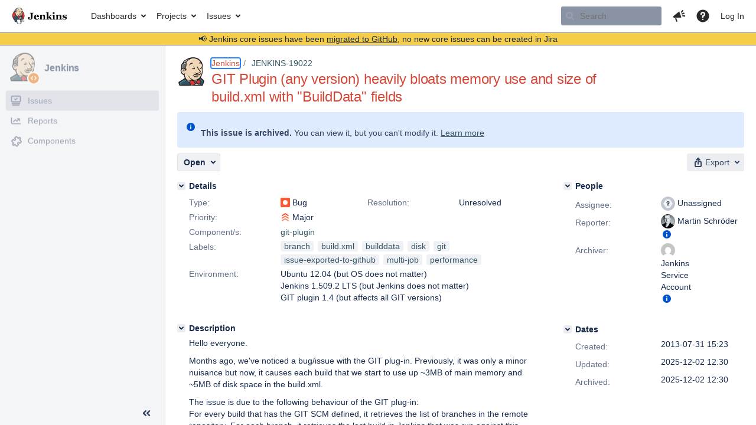

--- FILE ---
content_type: text/html;charset=UTF-8
request_url: https://issues.jenkins.io/browse/JENKINS-19022?focusedCommentId=324488&page=com.atlassian.jira.plugin.system.issuetabpanels:comment-tabpanel
body_size: 288142
content:


<h2 style="display:none;">[JENKINS-19022] GIT Plugin (any version) heavily bloats memory use and size of build.xml with &quot;BuildData&quot; fields</h2>


    














    <div class="tabwrap aui-tabs horizontal-tabs aui-tabs-disabled">
        <script>resourcePhaseCheckpoint.interaction.then(() => require('wrm/require')('wrc!commentPins'));</script><script>resourcePhaseCheckpoint.interaction.then(() => require('wrm/require')('wrc!commentPinsDiscovery'));</script>

        <ul role="tablist" id="issue-tabs" class="tabs-menu" aria-label="Activity">
                                
            
            <li class="menu-item "
                role="presentation"
                id="all-tabpanel"
                data-id="all-tabpanel"
                data-key="com.atlassian.jira.plugin.system.issuetabpanels:all-tabpanel"
                data-label="All"
                data-href="/browse/JENKINS-19022?page=com.atlassian.jira.plugin.system.issuetabpanels:all-tabpanel"
            >
                                    <a role="tab" aria-selected="false" aria-controls="all-tabpanel-tabpanel" id="all-tabpanel-link" href="/browse/JENKINS-19022?page=com.atlassian.jira.plugin.system.issuetabpanels:all-tabpanel" tabindex="-1" class="ajax-activity-content">All</a>
                            </li>
                                
            
            <li class="menu-item  active-tab active "
                role="presentation"
                id="comment-tabpanel"
                data-id="comment-tabpanel"
                data-key="com.atlassian.jira.plugin.system.issuetabpanels:comment-tabpanel"
                data-label="Comments"
                data-href="/browse/JENKINS-19022?page=com.atlassian.jira.plugin.system.issuetabpanels:comment-tabpanel"
            >
                                    <a role="tab" aria-controls="comment-tabpanel-tabpanel" id="comment-tabpanel-link" aria-selected="true" tabindex="0">Comments</a>
                            </li>
                                
            
            <li class="menu-item "
                role="presentation"
                id="changehistory-tabpanel"
                data-id="changehistory-tabpanel"
                data-key="com.atlassian.jira.plugin.system.issuetabpanels:changehistory-tabpanel"
                data-label="History"
                data-href="/browse/JENKINS-19022?page=com.atlassian.jira.plugin.system.issuetabpanels:changehistory-tabpanel"
            >
                                    <a role="tab" aria-selected="false" aria-controls="changehistory-tabpanel-tabpanel" id="changehistory-tabpanel-link" href="/browse/JENKINS-19022?page=com.atlassian.jira.plugin.system.issuetabpanels:changehistory-tabpanel" tabindex="-1" class="ajax-activity-content">History</a>
                            </li>
                                
            
            <li class="menu-item "
                role="presentation"
                id="activity-stream-issue-tab"
                data-id="activity-stream-issue-tab"
                data-key="com.atlassian.streams.streams-jira-plugin:activity-stream-issue-tab"
                data-label="Activity"
                data-href="/browse/JENKINS-19022?page=com.atlassian.streams.streams-jira-plugin:activity-stream-issue-tab"
            >
                                    <a role="tab" aria-selected="false" aria-controls="activity-stream-issue-tab-tabpanel" id="activity-stream-issue-tab-link" href="/browse/JENKINS-19022?page=com.atlassian.streams.streams-jira-plugin:activity-stream-issue-tab" tabindex="-1" class="ajax-activity-content">Activity</a>
                            </li>
                </ul>

                    <div class="sortwrap">
                                    <button id="sort-button" class="issue-activity-sort-link aui-button aui-button-compact aui-button-subtle ajax-activity-content" data-tab-sort data-ajax="/browse/JENKINS-19022?actionOrder=desc" data-order="desc" title="Reverse sort direction">
                        <span class="activity-tab-sort-label">Oldest first</span>
                        <span class="aui-icon activity-tab-sort-up"></span>
                    </button>
                            </div>
                        <div class="tabs-pane active-pane"></div>
    </div>
                                <div class="issuePanelWrapper" id="comment-tabpanel-tabpanel" tabindex="0" role="tabpanel" aria-labelledby="comment-tabpanel-link">
            <div class="issuePanelProgress"></div>
            <div class="issuePanelContainer" id="issue_actions_container">
                <div class="issuePanelHeaderContainer" id="issue_actions_header_container">
                    



<b>Pinned comments</b>
<br/>
<div class="issuePanelContainer" id="issue_pin_comments_container">
                



<div id="pinned-comment-475224" class="issue-data-block activity-comment twixi-block  expanded ">
    <div class="twixi-wrap verbose actionContainer">
        <div class="action-head">
            <h3>
                <button class="twixi icon-default aui-icon aui-icon-small aui-iconfont-expanded">
                    Collapse comment:         
    
    
    
    
            
            
                                                Pinned by         Jenkins Service Account
                                                    Jenkins Service Account added a comment - 2025-12-02 12:30     
                </button>
            </h3>
            <div class="action-details">        
    
    
    
    
            
            
                                                <div id="pinheader-475224">
                                                <p class="issue-comment-action"><span class='icon-default aui-icon aui-icon-small pin-icon' title='Pinned 2025-12-02 12:30'></span> Pinned by         



    <a class="user-hover user-avatar" rel="ircbot" id="commentauthor_${commentAction.comment.id}_pinnedby" href="/secure/ViewProfile.jspa?name=ircbot"><span class="aui-avatar aui-avatar-xsmall"><span class="aui-avatar-inner"><img src="https://www.gravatar.com/avatar/7bf9d0012015578bc38244c3e5828281?d=mm&amp;s=16" alt="" loading="lazy" /></span></span> Jenkins Service Account</a>
</p>
                    </div>
                                                    



    <a class="user-hover user-avatar" rel="ircbot" id="commentauthor_475224_verbose" href="/secure/ViewProfile.jspa?name=ircbot"><span class="aui-avatar aui-avatar-xsmall"><span class="aui-avatar-inner"><img src="https://www.gravatar.com/avatar/7bf9d0012015578bc38244c3e5828281?d=mm&amp;s=16" alt="" loading="lazy" /></span></span> Jenkins Service Account</a>
 added a comment  - <a href='/browse/JENKINS-19022?focusedId=475224&page=com.atlassian.jira.plugin.system.issuetabpanels:comment-tabpanel#comment-475224' class='commentdate_475224_verbose subText comment-created-date-link'><span
                class='date user-tz' title='2025-12-02 12:30'><time class='livestamp'
                                                                     datetime='2025-12-02T12:30:52+0000'>2025-12-02 12:30</time></span></a>       </div>
        </div>
        <div class="action-body flooded"><p>All issues for Jenkins have been migrated to <a href="https://github.com/jenkinsci/git-plugin/issues/" class="external-link" target="_blank" rel="nofollow noopener">GitHub</a></p>

<p>Here is the link to this issue on GitHub: <a href="https://github.com/jenkinsci/git-plugin/issues/2308" class="external-link" target="_blank" rel="nofollow noopener">https://github.com/jenkinsci/git-plugin/issues/2308</a></p>

<p>To find related issues use this search: <a href="https://github.com/jenkinsci/git-plugin/issues/?q=%22JENKINS-19022%22" class="external-link" target="_blank" rel="nofollow noopener">https://github.com/jenkinsci/git-plugin/issues/?q=%22JENKINS-19022%22</a></p>

<p>For more details see the <a href="https://jenkins.io/redirect/core-components-jira-migration" class="external-link" target="_blank" rel="nofollow noopener">announcement</a></p>

<p>(<em>Note: this is an automated bulk comment</em>)</p> </div>
        <div class="action-links action-comment-actions">
                                        </div>
    </div>
    <div class="twixi-wrap concise actionContainer">
        <div class="action-head">
            <h3>
                <button class="twixi icon-default aui-icon aui-icon-small aui-iconfont-collapsed">
                    Expand comment:         
    
    
    
    
            
            
                                                Pinned by         Jenkins Service Account
                                                    Jenkins Service Account added a comment - 2025-12-02 12:30     
                </button>
            </h3>
            <div class="action-details flooded">
                        
    
    
    
    
            
            
                            <span id="collapsed-pinheader-475224">
                    <span class='icon-default aui-icon aui-icon-small pin-icon' title='Pinned 2025-12-02 12:30'></span>
                </span>
                                    



    <a class="user-hover user-avatar" rel="ircbot" id="commentauthor_475224_concise" href="/secure/ViewProfile.jspa?name=ircbot"><span class="aui-avatar aui-avatar-xsmall"><span class="aui-avatar-inner"><img src="https://www.gravatar.com/avatar/7bf9d0012015578bc38244c3e5828281?d=mm&amp;s=16" alt="" loading="lazy" /></span></span> Jenkins Service Account</a>
 added a comment  - <a href='/browse/JENKINS-19022?focusedId=475224&page=com.atlassian.jira.plugin.system.issuetabpanels:comment-tabpanel#comment-475224' class='commentdate_475224_concise subText comment-created-date-link'><span
                class='date user-tz' title='2025-12-02 12:30'><time class='livestamp'
                                                                     datetime='2025-12-02T12:30:52+0000'>2025-12-02 12:30</time></span></a>                         All issues for Jenkins have been migrated to  GitHub  

 Here is the link to this issue on GitHub:  https://github.com/jenkinsci/git-plugin/issues/2308  

 To find related issues use this search:  https://github.com/jenkinsci/git-plugin/issues/?q=%22JENKINS-19022%22  

 For more details see the  announcement  

 ( Note: this is an automated bulk comment )              </div>
        </div>
    </div>
</div>
         </div>
<br/>
<b>All comments</b>
<br/>

                </div>
                                                            



<div id="comment-182880" class="issue-data-block activity-comment twixi-block  expanded ">
    <div class="twixi-wrap verbose actionContainer">
        <div class="action-head">
            <h3>
                <button class="twixi icon-default aui-icon aui-icon-small aui-iconfont-expanded">
                    Collapse comment:         
    
    
                                            
    
    
                            Martin Schröder added a comment - 2013-08-01 09:49, Edited by Martin Schröder - 2013-08-05 14:40     
                </button>
            </h3>
            <div class="action-details">        
    
    
                                            
    
    
                            



    <a class="user-hover user-avatar" rel="mhschroe" id="commentauthor_182880_verbose" href="/secure/ViewProfile.jspa?name=mhschroe"><span class="aui-avatar aui-avatar-xsmall"><span class="aui-avatar-inner"><img src="https://www.gravatar.com/avatar/77f390868643433670736c5ecb02ad01?d=mm&amp;s=16" alt="" loading="lazy" /></span></span> Martin Schröder</a>
 added a comment  - <a href='/browse/JENKINS-19022?focusedId=182880&page=com.atlassian.jira.plugin.system.issuetabpanels:comment-tabpanel#comment-182880' class='commentdate_182880_verbose subText comment-created-date-link'><span
                class='date user-tz' title='2013-08-01 09:49'><time class='livestamp'
                                                                     datetime='2013-08-01T09:49:16+0000'>2013-08-01 09:49</time></span></a>   - <span class="subText update-info" title="Martin Schröder - 2013-08-05 14:40">edited</span>      </div>
        </div>
        <div class="action-body flooded"><p>This issue will be fixed as soon as the following pull request has been merged &amp; rolled-out:</p>

<p><a href="https://github.com/jenkinsci/git-plugin/pull/163" class="external-link" target="_blank" rel="nofollow noopener">https://github.com/jenkinsci/git-plugin/pull/163</a></p> </div>
        <div class="action-links action-comment-actions">
                                        </div>
    </div>
    <div class="twixi-wrap concise actionContainer">
        <div class="action-head">
            <h3>
                <button class="twixi icon-default aui-icon aui-icon-small aui-iconfont-collapsed">
                    Expand comment:         
    
    
                                            
    
    
                            Martin Schröder added a comment - 2013-08-01 09:49, Edited by Martin Schröder - 2013-08-05 14:40     
                </button>
            </h3>
            <div class="action-details flooded">
                        
    
    
                                            
    
    
                            



    <a class="user-hover user-avatar" rel="mhschroe" id="commentauthor_182880_concise" href="/secure/ViewProfile.jspa?name=mhschroe"><span class="aui-avatar aui-avatar-xsmall"><span class="aui-avatar-inner"><img src="https://www.gravatar.com/avatar/77f390868643433670736c5ecb02ad01?d=mm&amp;s=16" alt="" loading="lazy" /></span></span> Martin Schröder</a>
 added a comment  - <a href='/browse/JENKINS-19022?focusedId=182880&page=com.atlassian.jira.plugin.system.issuetabpanels:comment-tabpanel#comment-182880' class='commentdate_182880_concise subText comment-created-date-link'><span
                class='date user-tz' title='2013-08-01 09:49'><time class='livestamp'
                                                                     datetime='2013-08-01T09:49:16+0000'>2013-08-01 09:49</time></span></a>   - <span class="subText update-info" title="Martin Schröder - 2013-08-05 14:40">edited</span>                        This issue will be fixed as soon as the following pull request has been merged &amp; rolled-out: 

  https://github.com/jenkinsci/git-plugin/pull/163               </div>
        </div>
    </div>
</div>
                                             



<div id="comment-187899" class="issue-data-block activity-comment twixi-block  expanded ">
    <div class="twixi-wrap verbose actionContainer">
        <div class="action-head">
            <h3>
                <button class="twixi icon-default aui-icon aui-icon-small aui-iconfont-expanded">
                    Collapse comment:         
    
    
    
    
                            Nicolas De Loof added a comment - 2013-10-22 14:30     
                </button>
            </h3>
            <div class="action-details">        
    
    
    
    
                            



    <a class="user-hover user-avatar" rel="ndeloof" id="commentauthor_187899_verbose" href="/secure/ViewProfile.jspa?name=ndeloof"><span class="aui-avatar aui-avatar-xsmall"><span class="aui-avatar-inner"><img src="https://issues.jenkins.io/secure/useravatar?size=xsmall&amp;avatarId=10292" alt="" loading="lazy" /></span></span> Nicolas De Loof</a>
 added a comment  - <a href='/browse/JENKINS-19022?focusedId=187899&page=com.atlassian.jira.plugin.system.issuetabpanels:comment-tabpanel#comment-187899' class='commentdate_187899_verbose subText comment-created-date-link'><span
                class='date user-tz' title='2013-10-22 14:30'><time class='livestamp'
                                                                     datetime='2013-10-22T14:30:10+0000'>2013-10-22 14:30</time></span></a>       </div>
        </div>
        <div class="action-body flooded"><p>Working on <a href="https://github.com/jenkinsci/git-plugin/tree/builddata" class="external-link" target="_blank" rel="nofollow noopener">https://github.com/jenkinsci/git-plugin/tree/builddata</a> for a fix, </p>
<ul class="alternate" type="square">
	<li>use a shared object for BuildData, vs one instance per build</li>
	<li>integrate with PruneStaleBranch to delete obsolete data.</li>
</ul>
 </div>
        <div class="action-links action-comment-actions">
                                        </div>
    </div>
    <div class="twixi-wrap concise actionContainer">
        <div class="action-head">
            <h3>
                <button class="twixi icon-default aui-icon aui-icon-small aui-iconfont-collapsed">
                    Expand comment:         
    
    
    
    
                            Nicolas De Loof added a comment - 2013-10-22 14:30     
                </button>
            </h3>
            <div class="action-details flooded">
                        
    
    
    
    
                            



    <a class="user-hover user-avatar" rel="ndeloof" id="commentauthor_187899_concise" href="/secure/ViewProfile.jspa?name=ndeloof"><span class="aui-avatar aui-avatar-xsmall"><span class="aui-avatar-inner"><img src="https://issues.jenkins.io/secure/useravatar?size=xsmall&amp;avatarId=10292" alt="" loading="lazy" /></span></span> Nicolas De Loof</a>
 added a comment  - <a href='/browse/JENKINS-19022?focusedId=187899&page=com.atlassian.jira.plugin.system.issuetabpanels:comment-tabpanel#comment-187899' class='commentdate_187899_concise subText comment-created-date-link'><span
                class='date user-tz' title='2013-10-22 14:30'><time class='livestamp'
                                                                     datetime='2013-10-22T14:30:10+0000'>2013-10-22 14:30</time></span></a>                         Working on  https://github.com/jenkinsci/git-plugin/tree/builddata  for a fix,  
 
	 use a shared object for BuildData, vs one instance per build 
	 integrate with PruneStaleBranch to delete obsolete data. 
 
             </div>
        </div>
    </div>
</div>
                                             



<div id="comment-188046" class="issue-data-block activity-comment twixi-block  expanded ">
    <div class="twixi-wrap verbose actionContainer">
        <div class="action-head">
            <h3>
                <button class="twixi icon-default aui-icon aui-icon-small aui-iconfont-expanded">
                    Collapse comment:         
    
    
    
    
                            Martin Schröder added a comment - 2013-10-23 08:36     
                </button>
            </h3>
            <div class="action-details">        
    
    
    
    
                            



    <a class="user-hover user-avatar" rel="mhschroe" id="commentauthor_188046_verbose" href="/secure/ViewProfile.jspa?name=mhschroe"><span class="aui-avatar aui-avatar-xsmall"><span class="aui-avatar-inner"><img src="https://www.gravatar.com/avatar/77f390868643433670736c5ecb02ad01?d=mm&amp;s=16" alt="" loading="lazy" /></span></span> Martin Schröder</a>
 added a comment  - <a href='/browse/JENKINS-19022?focusedId=188046&page=com.atlassian.jira.plugin.system.issuetabpanels:comment-tabpanel#comment-188046' class='commentdate_188046_verbose subText comment-created-date-link'><span
                class='date user-tz' title='2013-10-23 08:36'><time class='livestamp'
                                                                     datetime='2013-10-23T08:36:58+0000'>2013-10-23 08:36</time></span></a>       </div>
        </div>
        <div class="action-body flooded"><p>Thanks again for your work on this topic, Nicolas!</p> </div>
        <div class="action-links action-comment-actions">
                                        </div>
    </div>
    <div class="twixi-wrap concise actionContainer">
        <div class="action-head">
            <h3>
                <button class="twixi icon-default aui-icon aui-icon-small aui-iconfont-collapsed">
                    Expand comment:         
    
    
    
    
                            Martin Schröder added a comment - 2013-10-23 08:36     
                </button>
            </h3>
            <div class="action-details flooded">
                        
    
    
    
    
                            



    <a class="user-hover user-avatar" rel="mhschroe" id="commentauthor_188046_concise" href="/secure/ViewProfile.jspa?name=mhschroe"><span class="aui-avatar aui-avatar-xsmall"><span class="aui-avatar-inner"><img src="https://www.gravatar.com/avatar/77f390868643433670736c5ecb02ad01?d=mm&amp;s=16" alt="" loading="lazy" /></span></span> Martin Schröder</a>
 added a comment  - <a href='/browse/JENKINS-19022?focusedId=188046&page=com.atlassian.jira.plugin.system.issuetabpanels:comment-tabpanel#comment-188046' class='commentdate_188046_concise subText comment-created-date-link'><span
                class='date user-tz' title='2013-10-23 08:36'><time class='livestamp'
                                                                     datetime='2013-10-23T08:36:58+0000'>2013-10-23 08:36</time></span></a>                         Thanks again for your work on this topic, Nicolas!              </div>
        </div>
    </div>
</div>
                                             



<div id="comment-188766" class="issue-data-block activity-comment twixi-block  expanded ">
    <div class="twixi-wrap verbose actionContainer">
        <div class="action-head">
            <h3>
                <button class="twixi icon-default aui-icon aui-icon-small aui-iconfont-expanded">
                    Collapse comment:         
    
    
    
    
                            Jeff Skjonsby added a comment - 2013-10-30 17:34     
                </button>
            </h3>
            <div class="action-details">        
    
    
    
    
                            



    <a class="user-hover user-avatar" rel="jskjons" id="commentauthor_188766_verbose" href="/secure/ViewProfile.jspa?name=jskjons"><span class="aui-avatar aui-avatar-xsmall"><span class="aui-avatar-inner"><img src="https://www.gravatar.com/avatar/aae7202fbe534405839ec34181cac57b?d=mm&amp;s=16" alt="" loading="lazy" /></span></span> Jeff Skjonsby</a>
 added a comment  - <a href='/browse/JENKINS-19022?focusedId=188766&page=com.atlassian.jira.plugin.system.issuetabpanels:comment-tabpanel#comment-188766' class='commentdate_188766_verbose subText comment-created-date-link'><span
                class='date user-tz' title='2013-10-30 17:34'><time class='livestamp'
                                                                     datetime='2013-10-30T17:34:32+0000'>2013-10-30 17:34</time></span></a>       </div>
        </div>
        <div class="action-body flooded"><p>I think centralizing the BuildData may fix <a href="https://issues.jenkins.io/browse/JENKINS-18588" title="Git polling builds same branch multiple times when 'Execute concurrent builds if necessary' turned on" class="issue-link" data-issue-key="JENKINS-18588">JENKINS-18588</a> also. </p> </div>
        <div class="action-links action-comment-actions">
                                        </div>
    </div>
    <div class="twixi-wrap concise actionContainer">
        <div class="action-head">
            <h3>
                <button class="twixi icon-default aui-icon aui-icon-small aui-iconfont-collapsed">
                    Expand comment:         
    
    
    
    
                            Jeff Skjonsby added a comment - 2013-10-30 17:34     
                </button>
            </h3>
            <div class="action-details flooded">
                        
    
    
    
    
                            



    <a class="user-hover user-avatar" rel="jskjons" id="commentauthor_188766_concise" href="/secure/ViewProfile.jspa?name=jskjons"><span class="aui-avatar aui-avatar-xsmall"><span class="aui-avatar-inner"><img src="https://www.gravatar.com/avatar/aae7202fbe534405839ec34181cac57b?d=mm&amp;s=16" alt="" loading="lazy" /></span></span> Jeff Skjonsby</a>
 added a comment  - <a href='/browse/JENKINS-19022?focusedId=188766&page=com.atlassian.jira.plugin.system.issuetabpanels:comment-tabpanel#comment-188766' class='commentdate_188766_concise subText comment-created-date-link'><span
                class='date user-tz' title='2013-10-30 17:34'><time class='livestamp'
                                                                     datetime='2013-10-30T17:34:32+0000'>2013-10-30 17:34</time></span></a>                         I think centralizing the BuildData may fix  JENKINS-18588  also.               </div>
        </div>
    </div>
</div>
                                             



<div id="comment-199922" class="issue-data-block activity-comment twixi-block  expanded ">
    <div class="twixi-wrap verbose actionContainer">
        <div class="action-head">
            <h3>
                <button class="twixi icon-default aui-icon aui-icon-small aui-iconfont-expanded">
                    Collapse comment:         
    
    
    
    
                            Scott Hebert added a comment - 2014-05-08 17:45     
                </button>
            </h3>
            <div class="action-details">        
    
    
    
    
                            



    <a class="user-hover user-avatar" rel="scoheb" id="commentauthor_199922_verbose" href="/secure/ViewProfile.jspa?name=scoheb"><span class="aui-avatar aui-avatar-xsmall"><span class="aui-avatar-inner"><img src="https://issues.jenkins.io/secure/useravatar?size=xsmall&amp;avatarId=10292" alt="" loading="lazy" /></span></span> Scott Hebert</a>
 added a comment  - <a href='/browse/JENKINS-19022?focusedId=199922&page=com.atlassian.jira.plugin.system.issuetabpanels:comment-tabpanel#comment-199922' class='commentdate_199922_verbose subText comment-created-date-link'><span
                class='date user-tz' title='2014-05-08 17:45'><time class='livestamp'
                                                                     datetime='2014-05-08T17:45:22+0000'>2014-05-08 17:45</time></span></a>       </div>
        </div>
        <div class="action-body flooded"><p>Hi,</p>

<p>As a workaround, I have created a groovy script that removes the BuildsByBranch map and persists the reduced Build object to disk.</p>

<p>It can be found here: <a href="http://scriptlerweb.appspot.com/script/show/326001" class="external-link" target="_blank" rel="nofollow noopener">http://scriptlerweb.appspot.com/script/show/326001</a></p>

<p>This script can be used as a System Groovy script step in a job or simply run periodically via the script console.</p>

<p>Feedback is welcome!</p> </div>
        <div class="action-links action-comment-actions">
                                        </div>
    </div>
    <div class="twixi-wrap concise actionContainer">
        <div class="action-head">
            <h3>
                <button class="twixi icon-default aui-icon aui-icon-small aui-iconfont-collapsed">
                    Expand comment:         
    
    
    
    
                            Scott Hebert added a comment - 2014-05-08 17:45     
                </button>
            </h3>
            <div class="action-details flooded">
                        
    
    
    
    
                            



    <a class="user-hover user-avatar" rel="scoheb" id="commentauthor_199922_concise" href="/secure/ViewProfile.jspa?name=scoheb"><span class="aui-avatar aui-avatar-xsmall"><span class="aui-avatar-inner"><img src="https://issues.jenkins.io/secure/useravatar?size=xsmall&amp;avatarId=10292" alt="" loading="lazy" /></span></span> Scott Hebert</a>
 added a comment  - <a href='/browse/JENKINS-19022?focusedId=199922&page=com.atlassian.jira.plugin.system.issuetabpanels:comment-tabpanel#comment-199922' class='commentdate_199922_concise subText comment-created-date-link'><span
                class='date user-tz' title='2014-05-08 17:45'><time class='livestamp'
                                                                     datetime='2014-05-08T17:45:22+0000'>2014-05-08 17:45</time></span></a>                         Hi, 

 As a workaround, I have created a groovy script that removes the BuildsByBranch map and persists the reduced Build object to disk. 

 It can be found here:  http://scriptlerweb.appspot.com/script/show/326001  

 This script can be used as a System Groovy script step in a job or simply run periodically via the script console. 

 Feedback is welcome!              </div>
        </div>
    </div>
</div>
                                             



<div id="comment-226398" class="issue-data-block activity-comment twixi-block  expanded ">
    <div class="twixi-wrap verbose actionContainer">
        <div class="action-head">
            <h3>
                <button class="twixi icon-default aui-icon aui-icon-small aui-iconfont-expanded">
                    Collapse comment:         
    
    
    
    
                            Scott Hebert added a comment - 2015-04-20 13:46     
                </button>
            </h3>
            <div class="action-details">        
    
    
    
    
                            



    <a class="user-hover user-avatar" rel="scoheb" id="commentauthor_226398_verbose" href="/secure/ViewProfile.jspa?name=scoheb"><span class="aui-avatar aui-avatar-xsmall"><span class="aui-avatar-inner"><img src="https://issues.jenkins.io/secure/useravatar?size=xsmall&amp;avatarId=10292" alt="" loading="lazy" /></span></span> Scott Hebert</a>
 added a comment  - <a href='/browse/JENKINS-19022?focusedId=226398&page=com.atlassian.jira.plugin.system.issuetabpanels:comment-tabpanel#comment-226398' class='commentdate_226398_verbose subText comment-created-date-link'><span
                class='date user-tz' title='2015-04-20 13:46'><time class='livestamp'
                                                                     datetime='2015-04-20T13:46:12+0000'>2015-04-20 13:46</time></span></a>       </div>
        </div>
        <div class="action-body flooded"><p>Hi,</p>

<p>I have updated <a href="http://scriptlerweb.appspot.com/script/show/326001" class="external-link" target="_blank" rel="nofollow noopener">http://scriptlerweb.appspot.com/script/show/326001</a> to support Matrix Project types.</p>

<p>Thanks</p>

<p>Scott</p> </div>
        <div class="action-links action-comment-actions">
                                        </div>
    </div>
    <div class="twixi-wrap concise actionContainer">
        <div class="action-head">
            <h3>
                <button class="twixi icon-default aui-icon aui-icon-small aui-iconfont-collapsed">
                    Expand comment:         
    
    
    
    
                            Scott Hebert added a comment - 2015-04-20 13:46     
                </button>
            </h3>
            <div class="action-details flooded">
                        
    
    
    
    
                            



    <a class="user-hover user-avatar" rel="scoheb" id="commentauthor_226398_concise" href="/secure/ViewProfile.jspa?name=scoheb"><span class="aui-avatar aui-avatar-xsmall"><span class="aui-avatar-inner"><img src="https://issues.jenkins.io/secure/useravatar?size=xsmall&amp;avatarId=10292" alt="" loading="lazy" /></span></span> Scott Hebert</a>
 added a comment  - <a href='/browse/JENKINS-19022?focusedId=226398&page=com.atlassian.jira.plugin.system.issuetabpanels:comment-tabpanel#comment-226398' class='commentdate_226398_concise subText comment-created-date-link'><span
                class='date user-tz' title='2015-04-20 13:46'><time class='livestamp'
                                                                     datetime='2015-04-20T13:46:12+0000'>2015-04-20 13:46</time></span></a>                         Hi, 

 I have updated  http://scriptlerweb.appspot.com/script/show/326001  to support Matrix Project types. 

 Thanks 

 Scott              </div>
        </div>
    </div>
</div>
                                             



<div id="comment-229106" class="issue-data-block activity-comment twixi-block  expanded ">
    <div class="twixi-wrap verbose actionContainer">
        <div class="action-head">
            <h3>
                <button class="twixi icon-default aui-icon aui-icon-small aui-iconfont-expanded">
                    Collapse comment:         
    
    
    
    
                            Scott Hebert added a comment - 2015-05-28 13:22     
                </button>
            </h3>
            <div class="action-details">        
    
    
    
    
                            



    <a class="user-hover user-avatar" rel="scoheb" id="commentauthor_229106_verbose" href="/secure/ViewProfile.jspa?name=scoheb"><span class="aui-avatar aui-avatar-xsmall"><span class="aui-avatar-inner"><img src="https://issues.jenkins.io/secure/useravatar?size=xsmall&amp;avatarId=10292" alt="" loading="lazy" /></span></span> Scott Hebert</a>
 added a comment  - <a href='/browse/JENKINS-19022?focusedId=229106&page=com.atlassian.jira.plugin.system.issuetabpanels:comment-tabpanel#comment-229106' class='commentdate_229106_verbose subText comment-created-date-link'><span
                class='date user-tz' title='2015-05-28 13:22'><time class='livestamp'
                                                                     datetime='2015-05-28T13:22:30+0000'>2015-05-28 13:22</time></span></a>       </div>
        </div>
        <div class="action-body flooded"><p>I migrated the script to <a href="https://wiki.jenkins-ci.org/display/JENKINS/Remove+Git+Plugin+BuildsByBranch+BuildData" class="external-link" target="_blank" rel="nofollow noopener">https://wiki.jenkins-ci.org/display/JENKINS/Remove+Git+Plugin+BuildsByBranch+BuildData</a></p>

<p>The latest update includes a fix to better support SCM polling.</p> </div>
        <div class="action-links action-comment-actions">
                                        </div>
    </div>
    <div class="twixi-wrap concise actionContainer">
        <div class="action-head">
            <h3>
                <button class="twixi icon-default aui-icon aui-icon-small aui-iconfont-collapsed">
                    Expand comment:         
    
    
    
    
                            Scott Hebert added a comment - 2015-05-28 13:22     
                </button>
            </h3>
            <div class="action-details flooded">
                        
    
    
    
    
                            



    <a class="user-hover user-avatar" rel="scoheb" id="commentauthor_229106_concise" href="/secure/ViewProfile.jspa?name=scoheb"><span class="aui-avatar aui-avatar-xsmall"><span class="aui-avatar-inner"><img src="https://issues.jenkins.io/secure/useravatar?size=xsmall&amp;avatarId=10292" alt="" loading="lazy" /></span></span> Scott Hebert</a>
 added a comment  - <a href='/browse/JENKINS-19022?focusedId=229106&page=com.atlassian.jira.plugin.system.issuetabpanels:comment-tabpanel#comment-229106' class='commentdate_229106_concise subText comment-created-date-link'><span
                class='date user-tz' title='2015-05-28 13:22'><time class='livestamp'
                                                                     datetime='2015-05-28T13:22:30+0000'>2015-05-28 13:22</time></span></a>                         I migrated the script to  https://wiki.jenkins-ci.org/display/JENKINS/Remove+Git+Plugin+BuildsByBranch+BuildData  

 The latest update includes a fix to better support SCM polling.              </div>
        </div>
    </div>
</div>
                                             



<div id="comment-246874" class="issue-data-block activity-comment twixi-block  expanded ">
    <div class="twixi-wrap verbose actionContainer">
        <div class="action-head">
            <h3>
                <button class="twixi icon-default aui-icon aui-icon-small aui-iconfont-expanded">
                    Collapse comment:         
    
    
                                            
    
    
                            Norbert Thiebaud added a comment - 2016-01-26 23:19, Edited by Norbert Thiebaud - 2016-01-26 23:19     
                </button>
            </h3>
            <div class="action-details">        
    
    
                                            
    
    
                            



    <a class="user-hover user-avatar" rel="shmget" id="commentauthor_246874_verbose" href="/secure/ViewProfile.jspa?name=shmget"><span class="aui-avatar aui-avatar-xsmall"><span class="aui-avatar-inner"><img src="https://www.gravatar.com/avatar/aec7cc48a119026ca7a91214ad37cfb6?d=mm&amp;s=16" alt="" loading="lazy" /></span></span> Norbert Thiebaud</a>
 added a comment  - <a href='/browse/JENKINS-19022?focusedId=246874&page=com.atlassian.jira.plugin.system.issuetabpanels:comment-tabpanel#comment-246874' class='commentdate_246874_verbose subText comment-created-date-link'><span
                class='date user-tz' title='2016-01-26 23:19'><time class='livestamp'
                                                                     datetime='2016-01-26T23:19:03+0000'>2016-01-26 23:19</time></span></a>   - <span class="subText update-info" title="Norbert Thiebaud - 2016-01-26 23:19">edited</span>      </div>
        </div>
        <div class="action-body flooded"><p>Thanks Scott for making the script available.<br/>
Got hit hard by this bug.... to a point were the instance was unusable<br/>
I finally found this bug report and your script.. it saved the day, thanks again.</p> </div>
        <div class="action-links action-comment-actions">
                                        </div>
    </div>
    <div class="twixi-wrap concise actionContainer">
        <div class="action-head">
            <h3>
                <button class="twixi icon-default aui-icon aui-icon-small aui-iconfont-collapsed">
                    Expand comment:         
    
    
                                            
    
    
                            Norbert Thiebaud added a comment - 2016-01-26 23:19, Edited by Norbert Thiebaud - 2016-01-26 23:19     
                </button>
            </h3>
            <div class="action-details flooded">
                        
    
    
                                            
    
    
                            



    <a class="user-hover user-avatar" rel="shmget" id="commentauthor_246874_concise" href="/secure/ViewProfile.jspa?name=shmget"><span class="aui-avatar aui-avatar-xsmall"><span class="aui-avatar-inner"><img src="https://www.gravatar.com/avatar/aec7cc48a119026ca7a91214ad37cfb6?d=mm&amp;s=16" alt="" loading="lazy" /></span></span> Norbert Thiebaud</a>
 added a comment  - <a href='/browse/JENKINS-19022?focusedId=246874&page=com.atlassian.jira.plugin.system.issuetabpanels:comment-tabpanel#comment-246874' class='commentdate_246874_concise subText comment-created-date-link'><span
                class='date user-tz' title='2016-01-26 23:19'><time class='livestamp'
                                                                     datetime='2016-01-26T23:19:03+0000'>2016-01-26 23:19</time></span></a>   - <span class="subText update-info" title="Norbert Thiebaud - 2016-01-26 23:19">edited</span>                        Thanks Scott for making the script available. 
Got hit hard by this bug.... to a point were the instance was unusable 
I finally found this bug report and your script.. it saved the day, thanks again.              </div>
        </div>
    </div>
</div>
                                             



<div id="comment-259481" class="issue-data-block activity-comment twixi-block  expanded ">
    <div class="twixi-wrap verbose actionContainer">
        <div class="action-head">
            <h3>
                <button class="twixi icon-default aui-icon aui-icon-small aui-iconfont-expanded">
                    Collapse comment:         
    
    
    
    
                            Jan Prach added a comment - 2016-05-31 21:41     
                </button>
            </h3>
            <div class="action-details">        
    
    
    
    
                            



    <a class="user-hover user-avatar" rel="jendap" id="commentauthor_259481_verbose" href="/secure/ViewProfile.jspa?name=jendap"><span class="aui-avatar aui-avatar-xsmall"><span class="aui-avatar-inner"><img src="https://www.gravatar.com/avatar/d02f3f0f51f07cabb11ad9589b64f4a4?d=mm&amp;s=16" alt="" loading="lazy" /></span></span> Jan Prach</a>
 added a comment  - <a href='/browse/JENKINS-19022?focusedId=259481&page=com.atlassian.jira.plugin.system.issuetabpanels:comment-tabpanel#comment-259481' class='commentdate_259481_verbose subText comment-created-date-link'><span
                class='date user-tz' title='2016-05-31 21:41'><time class='livestamp'
                                                                     datetime='2016-05-31T21:41:38+0000'>2016-05-31 21:41</time></span></a>       </div>
        </div>
        <div class="action-body flooded"><p>This has quadratic memory complexity for modern workflows!</p>

<p><a href="https://issues.jenkins.io/secure/ViewProfile.jspa?name=ndeloof" class="user-hover" rel="ndeloof">ndeloof</a> any progress fixing this upstream? Can I help?</p>

<p>Thank you for the workaround <a href="https://issues.jenkins.io/secure/ViewProfile.jspa?name=scoheb" class="user-hover" rel="scoheb">scoheb</a>!</p>

<p>This is very bad. It renders jenkins unusable. In our case jenkins lazy.BuildReference took 95% heap. But actually 91% heap is the git.util.BuildData. Those builds are by default hold as soft references. It sounds good. Problem is once those deserialized build.xml files take more than a heap it will deserialize gigabytes of data on every job view. It will not OOM because it is freeing those softreferences within a single request. But it can be extremely slow. It can read GB of data on every request. It is not ok. It cause timeouts and get progressively worse with every branch and/or every record in job history.</p>

<p>I would be surprised if some (many) people would not leave jenkins for this issue. It is not easy to say for most people why page load takes 20 seconds or more.</p> </div>
        <div class="action-links action-comment-actions">
                                        </div>
    </div>
    <div class="twixi-wrap concise actionContainer">
        <div class="action-head">
            <h3>
                <button class="twixi icon-default aui-icon aui-icon-small aui-iconfont-collapsed">
                    Expand comment:         
    
    
    
    
                            Jan Prach added a comment - 2016-05-31 21:41     
                </button>
            </h3>
            <div class="action-details flooded">
                        
    
    
    
    
                            



    <a class="user-hover user-avatar" rel="jendap" id="commentauthor_259481_concise" href="/secure/ViewProfile.jspa?name=jendap"><span class="aui-avatar aui-avatar-xsmall"><span class="aui-avatar-inner"><img src="https://www.gravatar.com/avatar/d02f3f0f51f07cabb11ad9589b64f4a4?d=mm&amp;s=16" alt="" loading="lazy" /></span></span> Jan Prach</a>
 added a comment  - <a href='/browse/JENKINS-19022?focusedId=259481&page=com.atlassian.jira.plugin.system.issuetabpanels:comment-tabpanel#comment-259481' class='commentdate_259481_concise subText comment-created-date-link'><span
                class='date user-tz' title='2016-05-31 21:41'><time class='livestamp'
                                                                     datetime='2016-05-31T21:41:38+0000'>2016-05-31 21:41</time></span></a>                         This has quadratic memory complexity for modern workflows! 

  ndeloof  any progress fixing this upstream? Can I help? 

 Thank you for the workaround  scoheb ! 

 This is very bad. It renders jenkins unusable. In our case jenkins lazy.BuildReference took 95% heap. But actually 91% heap is the git.util.BuildData. Those builds are by default hold as soft references. It sounds good. Problem is once those deserialized build.xml files take more than a heap it will deserialize gigabytes of data on every job view. It will not OOM because it is freeing those softreferences within a single request. But it can be extremely slow. It can read GB of data on every request. It is not ok. It cause timeouts and get progressively worse with every branch and/or every record in job history. 

 I would be surprised if some (many) people would not leave jenkins for this issue. It is not easy to say for most people why page load takes 20 seconds or more.              </div>
        </div>
    </div>
</div>
                                             



<div id="comment-259681" class="issue-data-block activity-comment twixi-block  expanded ">
    <div class="twixi-wrap verbose actionContainer">
        <div class="action-head">
            <h3>
                <button class="twixi icon-default aui-icon aui-icon-small aui-iconfont-expanded">
                    Collapse comment:         
    
    
    
    
                            Jan Prach added a comment - 2016-06-01 22:55     
                </button>
            </h3>
            <div class="action-details">        
    
    
    
    
                            



    <a class="user-hover user-avatar" rel="jendap" id="commentauthor_259681_verbose" href="/secure/ViewProfile.jspa?name=jendap"><span class="aui-avatar aui-avatar-xsmall"><span class="aui-avatar-inner"><img src="https://www.gravatar.com/avatar/d02f3f0f51f07cabb11ad9589b64f4a4?d=mm&amp;s=16" alt="" loading="lazy" /></span></span> Jan Prach</a>
 added a comment  - <a href='/browse/JENKINS-19022?focusedId=259681&page=com.atlassian.jira.plugin.system.issuetabpanels:comment-tabpanel#comment-259681' class='commentdate_259681_verbose subText comment-created-date-link'><span
                class='date user-tz' title='2016-06-01 22:55'><time class='livestamp'
                                                                     datetime='2016-06-01T22:55:07+0000'>2016-06-01 22:55</time></span></a>       </div>
        </div>
        <div class="action-body flooded"><p>We have run the script. I was suspicious if keeping only getLastBuiltRevision() is the right thing to do. It is not. At least not in combination with multijob plugin.  It has triggered to rebuild all the branches again. Thousands of builds. Luckily I did it no 30 seconds sanity job. If I would have done it on all our jobs it would trigger about 20k 30 minutes long builds.</p>

<p>The only safe option is to remove the git branches and keep build history short. The script is not good enough.</p> </div>
        <div class="action-links action-comment-actions">
                                        </div>
    </div>
    <div class="twixi-wrap concise actionContainer">
        <div class="action-head">
            <h3>
                <button class="twixi icon-default aui-icon aui-icon-small aui-iconfont-collapsed">
                    Expand comment:         
    
    
    
    
                            Jan Prach added a comment - 2016-06-01 22:55     
                </button>
            </h3>
            <div class="action-details flooded">
                        
    
    
    
    
                            



    <a class="user-hover user-avatar" rel="jendap" id="commentauthor_259681_concise" href="/secure/ViewProfile.jspa?name=jendap"><span class="aui-avatar aui-avatar-xsmall"><span class="aui-avatar-inner"><img src="https://www.gravatar.com/avatar/d02f3f0f51f07cabb11ad9589b64f4a4?d=mm&amp;s=16" alt="" loading="lazy" /></span></span> Jan Prach</a>
 added a comment  - <a href='/browse/JENKINS-19022?focusedId=259681&page=com.atlassian.jira.plugin.system.issuetabpanels:comment-tabpanel#comment-259681' class='commentdate_259681_concise subText comment-created-date-link'><span
                class='date user-tz' title='2016-06-01 22:55'><time class='livestamp'
                                                                     datetime='2016-06-01T22:55:07+0000'>2016-06-01 22:55</time></span></a>                         We have run the script. I was suspicious if keeping only getLastBuiltRevision() is the right thing to do. It is not. At least not in combination with multijob plugin.  It has triggered to rebuild all the branches again. Thousands of builds. Luckily I did it no 30 seconds sanity job. If I would have done it on all our jobs it would trigger about 20k 30 minutes long builds. 

 The only safe option is to remove the git branches and keep build history short. The script is not good enough.              </div>
        </div>
    </div>
</div>
                                             



<div id="comment-265380" class="issue-data-block activity-comment twixi-block  expanded ">
    <div class="twixi-wrap verbose actionContainer">
        <div class="action-head">
            <h3>
                <button class="twixi icon-default aui-icon aui-icon-small aui-iconfont-expanded">
                    Collapse comment:         
    
    
                                            
    
    
                            Kevin Phillips added a comment - 2016-07-27 16:08, Edited by Kevin Phillips - 2016-07-27 16:18     
                </button>
            </h3>
            <div class="action-details">        
    
    
                                            
    
    
                            



    <a class="user-hover user-avatar" rel="leedega" id="commentauthor_265380_verbose" href="/secure/ViewProfile.jspa?name=leedega"><span class="aui-avatar aui-avatar-xsmall"><span class="aui-avatar-inner"><img src="https://www.gravatar.com/avatar/2010529370771b39ab57f0b0d6eec50a?d=mm&amp;s=16" alt="" loading="lazy" /></span></span> Kevin Phillips</a>
 added a comment  - <a href='/browse/JENKINS-19022?focusedId=265380&page=com.atlassian.jira.plugin.system.issuetabpanels:comment-tabpanel#comment-265380' class='commentdate_265380_verbose subText comment-created-date-link'><span
                class='date user-tz' title='2016-07-27 16:08'><time class='livestamp'
                                                                     datetime='2016-07-27T16:08:35+0000'>2016-07-27 16:08</time></span></a>   - <span class="subText update-info" title="Kevin Phillips - 2016-07-27 16:18">edited</span>      </div>
        </div>
        <div class="action-body flooded"><p>Also, as a corollary to the previous comment, when using the MultiJob plugin the problem being discussed here is further exacerbated because a copy of the Git BuildData node is being stored for each child job (recursively) of the parent multi-job. This results in very large log files being generated (i.e.: 5-10MB or more) in cases when there are many Git branches being reported and many sub-jobs managed by a single multijob. In our test cases approximately 90% of that data is consumed by the Git BuildData sections. </p>

<p>Also, in cases when a multijob has any more than 20 or 30 builds in the history the Jenkins master can take minutes to load the parent job on the dashboard, and in some extreme cases (i.e.: with hundreds or thousands of builds in the history) it can actually cause the entire dashboard to become unresponsive and time out.</p>

<p>This defect has severe consequences and, imo, must be fixed sooner rather than later ... and with an update to the Git plugin, not with a hack or workaround like a script that gets run out-of-process.</p> </div>
        <div class="action-links action-comment-actions">
                                        </div>
    </div>
    <div class="twixi-wrap concise actionContainer">
        <div class="action-head">
            <h3>
                <button class="twixi icon-default aui-icon aui-icon-small aui-iconfont-collapsed">
                    Expand comment:         
    
    
                                            
    
    
                            Kevin Phillips added a comment - 2016-07-27 16:08, Edited by Kevin Phillips - 2016-07-27 16:18     
                </button>
            </h3>
            <div class="action-details flooded">
                        
    
    
                                            
    
    
                            



    <a class="user-hover user-avatar" rel="leedega" id="commentauthor_265380_concise" href="/secure/ViewProfile.jspa?name=leedega"><span class="aui-avatar aui-avatar-xsmall"><span class="aui-avatar-inner"><img src="https://www.gravatar.com/avatar/2010529370771b39ab57f0b0d6eec50a?d=mm&amp;s=16" alt="" loading="lazy" /></span></span> Kevin Phillips</a>
 added a comment  - <a href='/browse/JENKINS-19022?focusedId=265380&page=com.atlassian.jira.plugin.system.issuetabpanels:comment-tabpanel#comment-265380' class='commentdate_265380_concise subText comment-created-date-link'><span
                class='date user-tz' title='2016-07-27 16:08'><time class='livestamp'
                                                                     datetime='2016-07-27T16:08:35+0000'>2016-07-27 16:08</time></span></a>   - <span class="subText update-info" title="Kevin Phillips - 2016-07-27 16:18">edited</span>                        Also, as a corollary to the previous comment, when using the MultiJob plugin the problem being discussed here is further exacerbated because a copy of the Git BuildData node is being stored for each child job (recursively) of the parent multi-job. This results in very large log files being generated (i.e.: 5-10MB or more) in cases when there are many Git branches being reported and many sub-jobs managed by a single multijob. In our test cases approximately 90% of that data is consumed by the Git BuildData sections.  

 Also, in cases when a multijob has any more than 20 or 30 builds in the history the Jenkins master can take minutes to load the parent job on the dashboard, and in some extreme cases (i.e.: with hundreds or thousands of builds in the history) it can actually cause the entire dashboard to become unresponsive and time out. 

 This defect has severe consequences and, imo, must be fixed sooner rather than later ... and with an update to the Git plugin, not with a hack or workaround like a script that gets run out-of-process.              </div>
        </div>
    </div>
</div>
                                             



<div id="comment-265387" class="issue-data-block activity-comment twixi-block  expanded ">
    <div class="twixi-wrap verbose actionContainer">
        <div class="action-head">
            <h3>
                <button class="twixi icon-default aui-icon aui-icon-small aui-iconfont-expanded">
                    Collapse comment:         
    
    
                                            
    
    
                            Laine Walker-Avina added a comment - 2016-07-27 17:06, Edited by Laine Walker-Avina - 2016-07-27 17:08     
                </button>
            </h3>
            <div class="action-details">        
    
    
                                            
    
    
                            



    <a class="user-hover user-avatar" rel="lwalkera" id="commentauthor_265387_verbose" href="/secure/ViewProfile.jspa?name=lwalkera"><span class="aui-avatar aui-avatar-xsmall"><span class="aui-avatar-inner"><img src="https://www.gravatar.com/avatar/80afde739e164c252cbad82ddfa395c1?d=mm&amp;s=16" alt="" loading="lazy" /></span></span> Laine Walker-Avina</a>
 added a comment  - <a href='/browse/JENKINS-19022?focusedId=265387&page=com.atlassian.jira.plugin.system.issuetabpanels:comment-tabpanel#comment-265387' class='commentdate_265387_verbose subText comment-created-date-link'><span
                class='date user-tz' title='2016-07-27 17:06'><time class='livestamp'
                                                                     datetime='2016-07-27T17:06:12+0000'>2016-07-27 17:06</time></span></a>   - <span class="subText update-info" title="Laine Walker-Avina - 2016-07-27 17:08">edited</span>      </div>
        </div>
        <div class="action-body flooded"><p>+1 To what Kevin said. We have a MultiJob that 3-levels deep with other MultiJobs and MatrixJobs, and new runs typically have 4-5 MB build.xml files with most of that being GitBuildData. We're using the StashBuildTrigger plugin so wiping the build data is ok for us, and we saw the disk usage go from 3GB to 187MB after purging the Git BuildData with a modified version of the script above.<br/>
As a workaround we have to have the jenkns master on a server with 32 GB of RAM and hope that everything fits into the page cache or heap.</p>

<div class="code panel" style="border-width: 1px;"><div class="codeContent panelContent">
<pre class="code-java"><span class="code-keyword">import</span> hudson.matrix.*
<span class="code-keyword">import</span> hudson.model.*
<span class="code-keyword">import</span> com.tikal.jenkins.plugins.multijob.*

hudsonInstance = hudson.model.Hudson.instance
allItems = hudsonInstance.getAllItems(AbstractProject.class);

<span class="code-comment">// Iterate over all jobs and find the ones that have a hudson.plugins.git.util.BuildData
</span><span class="code-comment">// as an action.
</span><span class="code-comment">//
</span><span class="code-comment">// We then clean it by removing the useless array action.buildsByBranchName
</span><span class="code-comment">//
</span>def numJobs = 0;
def runcounter = 0;
def cleanGit;
cleanGit = { build -&gt;
  gitActions = build.getActions(hudson.plugins.git.util.BuildData.class);
  <span class="code-keyword">if</span> (gitActions != <span class="code-keyword">null</span>) {
    <span class="code-keyword">for</span> (action in gitActions) {
      action.buildsByBranchName = <span class="code-keyword">new</span> HashMap&lt;<span class="code-object">String</span>, Build&gt;();
      hudson.plugins.git.Revision r = action.getLastBuiltRevision();
      <span class="code-keyword">if</span> (r != <span class="code-keyword">null</span>) {
        <span class="code-keyword">for</span> (branch in r.getBranches()) {
         action.buildsByBranchName.put(branch.getName(), action.lastBuild)
       }
      }
      build.actions.remove(action)
      build.actions.add(action)
      build.save();
      runcounter++;
    }
  }
};

<span class="code-keyword">for</span> (job in allItems) {
  numJobs++;
  def counter = 0;
  <span class="code-keyword">for</span> (locbuild in job.getBuilds()) {
    <span class="code-comment">// It is possible <span class="code-keyword">for</span> a build to have multiple BuildData actions
</span>    <span class="code-comment">// since we can use the Mulitple SCM plugin.
</span>    def gitActions = locbuild.getActions(hudson.plugins.git.util.BuildData.class)
    <span class="code-keyword">if</span> (gitActions != <span class="code-keyword">null</span>) {
      <span class="code-keyword">for</span> (action in gitActions) {
        counter++;
      }
    }
    <span class="code-keyword">if</span> (job <span class="code-keyword">instanceof</span> MatrixProject) {
      runcounter = 0;
      <span class="code-keyword">for</span> (run in locbuild.getRuns()) {
        cleanGit(run);
      }
      <span class="code-keyword">if</span> (runcounter &gt; 0) {
        println(<span class="code-quote">" --&gt;&gt; cleaned: "</span> + runcounter + <span class="code-quote">" runs"</span>);
      }
    }

    <span class="code-keyword">if</span> (job <span class="code-keyword">instanceof</span> MultiJobProject) {
      runcounter = 0;
      cleanGit(locbuild);
      def recurseSubBuild;
      recurseSubBuild = { sb -&gt;
          <span class="code-keyword">for</span>(bld in sb)
          {
            <span class="code-keyword">if</span>(bld.build != <span class="code-keyword">null</span>)
            {
              cleanGit(bld.build);
              <span class="code-keyword">if</span>(bld.build <span class="code-keyword">instanceof</span> MultiJobBuild)
              {
                <span class="code-keyword">if</span>(bld.build.getSubBuilds().size() != 0) {
                  recurseSubBuild(bld.build.getSubBuilds());
                }
              }
            }
          }
      };
      recurseSubBuild(locbuild.getSubBuilds());
      println(<span class="code-quote">"***************"</span>);
      <span class="code-keyword">if</span> (runcounter &gt; 0) {
        println(<span class="code-quote">" --&gt;&gt; cleaned: "</span> + runcounter + <span class="code-quote">" runs"</span>);
      }
    }
    <span class="code-keyword">if</span> (counter &gt; 0) {
      println(<span class="code-quote">"-- cleaned: "</span> + counter + <span class="code-quote">" builds"</span>);
    }
  }
}
</pre>
</div></div> </div>
        <div class="action-links action-comment-actions">
                                        </div>
    </div>
    <div class="twixi-wrap concise actionContainer">
        <div class="action-head">
            <h3>
                <button class="twixi icon-default aui-icon aui-icon-small aui-iconfont-collapsed">
                    Expand comment:         
    
    
                                            
    
    
                            Laine Walker-Avina added a comment - 2016-07-27 17:06, Edited by Laine Walker-Avina - 2016-07-27 17:08     
                </button>
            </h3>
            <div class="action-details flooded">
                        
    
    
                                            
    
    
                            



    <a class="user-hover user-avatar" rel="lwalkera" id="commentauthor_265387_concise" href="/secure/ViewProfile.jspa?name=lwalkera"><span class="aui-avatar aui-avatar-xsmall"><span class="aui-avatar-inner"><img src="https://www.gravatar.com/avatar/80afde739e164c252cbad82ddfa395c1?d=mm&amp;s=16" alt="" loading="lazy" /></span></span> Laine Walker-Avina</a>
 added a comment  - <a href='/browse/JENKINS-19022?focusedId=265387&page=com.atlassian.jira.plugin.system.issuetabpanels:comment-tabpanel#comment-265387' class='commentdate_265387_concise subText comment-created-date-link'><span
                class='date user-tz' title='2016-07-27 17:06'><time class='livestamp'
                                                                     datetime='2016-07-27T17:06:12+0000'>2016-07-27 17:06</time></span></a>   - <span class="subText update-info" title="Laine Walker-Avina - 2016-07-27 17:08">edited</span>                        +1 To what Kevin said. We have a MultiJob that 3-levels deep with other MultiJobs and MatrixJobs, and new runs typically have 4-5 MB build.xml files with most of that being GitBuildData. We're using the StashBuildTrigger plugin so wiping the build data is ok for us, and we saw the disk usage go from 3GB to 187MB after purging the Git BuildData with a modified version of the script above. 
As a workaround we have to have the jenkns master on a server with 32 GB of RAM and hope that everything fits into the page cache or heap. 

  
  import  hudson.matrix.*
 import  hudson.model.*
 import  com.tikal.jenkins.plugins.multijob.*

hudsonInstance = hudson.model.Hudson.instance
allItems = hudsonInstance.getAllItems(AbstractProject.class);

 // Iterate over all jobs and find the ones that have a hudson.plugins.git.util.BuildData
  // as an action.
  //
  // We then clean it by removing the useless array action.buildsByBranchName
  //
 def numJobs = 0;
def runcounter = 0;
def cleanGit;
cleanGit = { build -&gt;
  gitActions = build.getActions(hudson.plugins.git.util.BuildData.class);
   if  (gitActions !=  null ) {
     for  (action in gitActions) {
      action.buildsByBranchName =  new  HashMap&lt; String , Build&gt;();
      hudson.plugins.git.Revision r = action.getLastBuiltRevision();
       if  (r !=  null ) {
         for  (branch in r.getBranches()) {
         action.buildsByBranchName.put(branch.getName(), action.lastBuild)
       }
      }
      build.actions.remove(action)
      build.actions.add(action)
      build.save();
      runcounter++;
    }
  }
};

 for  (job in allItems) {
  numJobs++;
  def counter = 0;
   for  (locbuild in job.getBuilds()) {
     // It is possible  for  a build to have multiple BuildData actions
      // since we can use the Mulitple SCM plugin.
     def gitActions = locbuild.getActions(hudson.plugins.git.util.BuildData.class)
     if  (gitActions !=  null ) {
       for  (action in gitActions) {
        counter++;
      }
    }
     if  (job  instanceof  MatrixProject) {
      runcounter = 0;
       for  (run in locbuild.getRuns()) {
        cleanGit(run);
      }
       if  (runcounter &gt; 0) {
        println( " --&gt;&gt; cleaned: "  + runcounter +  " runs" );
      }
    }

     if  (job  instanceof  MultiJobProject) {
      runcounter = 0;
      cleanGit(locbuild);
      def recurseSubBuild;
      recurseSubBuild = { sb -&gt;
           for (bld in sb)
          {
             if (bld.build !=  null )
            {
              cleanGit(bld.build);
               if (bld.build  instanceof  MultiJobBuild)
              {
                 if (bld.build.getSubBuilds().size() != 0) {
                  recurseSubBuild(bld.build.getSubBuilds());
                }
              }
            }
          }
      };
      recurseSubBuild(locbuild.getSubBuilds());
      println( "***************" );
       if  (runcounter &gt; 0) {
        println( " --&gt;&gt; cleaned: "  + runcounter +  " runs" );
      }
    }
     if  (counter &gt; 0) {
      println( "-- cleaned: "  + counter +  " builds" );
    }
  }
}
 
               </div>
        </div>
    </div>
</div>
                                             



<div id="comment-265967" class="issue-data-block activity-comment twixi-block  expanded ">
    <div class="twixi-wrap verbose actionContainer">
        <div class="action-head">
            <h3>
                <button class="twixi icon-default aui-icon aui-icon-small aui-iconfont-expanded">
                    Collapse comment:         
    
    
    
    
                            Kevin Phillips added a comment - 2016-08-03 17:06     
                </button>
            </h3>
            <div class="action-details">        
    
    
    
    
                            



    <a class="user-hover user-avatar" rel="leedega" id="commentauthor_265967_verbose" href="/secure/ViewProfile.jspa?name=leedega"><span class="aui-avatar aui-avatar-xsmall"><span class="aui-avatar-inner"><img src="https://www.gravatar.com/avatar/2010529370771b39ab57f0b0d6eec50a?d=mm&amp;s=16" alt="" loading="lazy" /></span></span> Kevin Phillips</a>
 added a comment  - <a href='/browse/JENKINS-19022?focusedId=265967&page=com.atlassian.jira.plugin.system.issuetabpanels:comment-tabpanel#comment-265967' class='commentdate_265967_verbose subText comment-created-date-link'><span
                class='date user-tz' title='2016-08-03 17:06'><time class='livestamp'
                                                                     datetime='2016-08-03T17:06:38+0000'>2016-08-03 17:06</time></span></a>       </div>
        </div>
        <div class="action-body flooded"><p>I have successfully tested a variation of the groovy scripts mentioned previously to remove the 90% bloat in some of our build logs. One modification I did make was to only process builds other than the last build. This appears to prevent the premature build triggers mentioned earlier since the plugin appears to cache all of the relevant build history for every branch built previously in the last build. So by excluding that one build from the script we prevent jobs from rebuilding every branch immediately afterwards. I believe this solution is preferable to preserving the last built revision being done above. </p> </div>
        <div class="action-links action-comment-actions">
                                        </div>
    </div>
    <div class="twixi-wrap concise actionContainer">
        <div class="action-head">
            <h3>
                <button class="twixi icon-default aui-icon aui-icon-small aui-iconfont-collapsed">
                    Expand comment:         
    
    
    
    
                            Kevin Phillips added a comment - 2016-08-03 17:06     
                </button>
            </h3>
            <div class="action-details flooded">
                        
    
    
    
    
                            



    <a class="user-hover user-avatar" rel="leedega" id="commentauthor_265967_concise" href="/secure/ViewProfile.jspa?name=leedega"><span class="aui-avatar aui-avatar-xsmall"><span class="aui-avatar-inner"><img src="https://www.gravatar.com/avatar/2010529370771b39ab57f0b0d6eec50a?d=mm&amp;s=16" alt="" loading="lazy" /></span></span> Kevin Phillips</a>
 added a comment  - <a href='/browse/JENKINS-19022?focusedId=265967&page=com.atlassian.jira.plugin.system.issuetabpanels:comment-tabpanel#comment-265967' class='commentdate_265967_concise subText comment-created-date-link'><span
                class='date user-tz' title='2016-08-03 17:06'><time class='livestamp'
                                                                     datetime='2016-08-03T17:06:38+0000'>2016-08-03 17:06</time></span></a>                         I have successfully tested a variation of the groovy scripts mentioned previously to remove the 90% bloat in some of our build logs. One modification I did make was to only process builds other than the last build. This appears to prevent the premature build triggers mentioned earlier since the plugin appears to cache all of the relevant build history for every branch built previously in the last build. So by excluding that one build from the script we prevent jobs from rebuilding every branch immediately afterwards. I believe this solution is preferable to preserving the last built revision being done above.               </div>
        </div>
    </div>
</div>
                                             



<div id="comment-265968" class="issue-data-block activity-comment twixi-block  expanded ">
    <div class="twixi-wrap verbose actionContainer">
        <div class="action-head">
            <h3>
                <button class="twixi icon-default aui-icon aui-icon-small aui-iconfont-expanded">
                    Collapse comment:         
    
    
    
    
                            Kevin Phillips added a comment - 2016-08-03 17:07     
                </button>
            </h3>
            <div class="action-details">        
    
    
    
    
                            



    <a class="user-hover user-avatar" rel="leedega" id="commentauthor_265968_verbose" href="/secure/ViewProfile.jspa?name=leedega"><span class="aui-avatar aui-avatar-xsmall"><span class="aui-avatar-inner"><img src="https://www.gravatar.com/avatar/2010529370771b39ab57f0b0d6eec50a?d=mm&amp;s=16" alt="" loading="lazy" /></span></span> Kevin Phillips</a>
 added a comment  - <a href='/browse/JENKINS-19022?focusedId=265968&page=com.atlassian.jira.plugin.system.issuetabpanels:comment-tabpanel#comment-265968' class='commentdate_265968_verbose subText comment-created-date-link'><span
                class='date user-tz' title='2016-08-03 17:07'><time class='livestamp'
                                                                     datetime='2016-08-03T17:07:30+0000'>2016-08-03 17:07</time></span></a>       </div>
        </div>
        <div class="action-body flooded"><p>Question: does anyone know what other plugins / behaviours might be affected by the purging of this Git build data from the build logs? I am trying to figure out what other subsystems might be affected so I can better test the impact of running this script before rolling it out into a production environment.</p> </div>
        <div class="action-links action-comment-actions">
                                        </div>
    </div>
    <div class="twixi-wrap concise actionContainer">
        <div class="action-head">
            <h3>
                <button class="twixi icon-default aui-icon aui-icon-small aui-iconfont-collapsed">
                    Expand comment:         
    
    
    
    
                            Kevin Phillips added a comment - 2016-08-03 17:07     
                </button>
            </h3>
            <div class="action-details flooded">
                        
    
    
    
    
                            



    <a class="user-hover user-avatar" rel="leedega" id="commentauthor_265968_concise" href="/secure/ViewProfile.jspa?name=leedega"><span class="aui-avatar aui-avatar-xsmall"><span class="aui-avatar-inner"><img src="https://www.gravatar.com/avatar/2010529370771b39ab57f0b0d6eec50a?d=mm&amp;s=16" alt="" loading="lazy" /></span></span> Kevin Phillips</a>
 added a comment  - <a href='/browse/JENKINS-19022?focusedId=265968&page=com.atlassian.jira.plugin.system.issuetabpanels:comment-tabpanel#comment-265968' class='commentdate_265968_concise subText comment-created-date-link'><span
                class='date user-tz' title='2016-08-03 17:07'><time class='livestamp'
                                                                     datetime='2016-08-03T17:07:30+0000'>2016-08-03 17:07</time></span></a>                         Question: does anyone know what other plugins / behaviours might be affected by the purging of this Git build data from the build logs? I am trying to figure out what other subsystems might be affected so I can better test the impact of running this script before rolling it out into a production environment.              </div>
        </div>
    </div>
</div>
                                             



<div id="comment-273899" class="issue-data-block activity-comment twixi-block  expanded ">
    <div class="twixi-wrap verbose actionContainer">
        <div class="action-head">
            <h3>
                <button class="twixi icon-default aui-icon aui-icon-small aui-iconfont-expanded">
                    Collapse comment:         
    
    
    
    
                            Arnaud Héritier added a comment - 2016-10-18 07:13     
                </button>
            </h3>
            <div class="action-details">        
    
    
    
    
                            



    <a class="user-hover user-avatar" rel="aheritier" id="commentauthor_273899_verbose" href="/secure/ViewProfile.jspa?name=aheritier"><span class="aui-avatar aui-avatar-xsmall"><span class="aui-avatar-inner"><img src="https://issues.jenkins.io/secure/useravatar?size=xsmall&amp;avatarId=10292" alt="" loading="lazy" /></span></span> Arnaud Héritier</a>
 added a comment  - <a href='/browse/JENKINS-19022?focusedId=273899&page=com.atlassian.jira.plugin.system.issuetabpanels:comment-tabpanel#comment-273899' class='commentdate_273899_verbose subText comment-created-date-link'><span
                class='date user-tz' title='2016-10-18 07:13'><time class='livestamp'
                                                                     datetime='2016-10-18T07:13:15+0000'>2016-10-18 07:13</time></span></a>       </div>
        </div>
        <div class="action-body flooded"><p>Was fixed by <a href="https://issues.jenkins.io/secure/ViewProfile.jspa?name=ndeloof" class="user-hover" rel="ndeloof">ndeloof</a> in Git plugin &gt;= 2.4.0<br/>
<a href="https://github.com/jenkinsci/git-plugin/pull/312" class="external-link" target="_blank" rel="nofollow noopener">https://github.com/jenkinsci/git-plugin/pull/312</a></p> </div>
        <div class="action-links action-comment-actions">
                                        </div>
    </div>
    <div class="twixi-wrap concise actionContainer">
        <div class="action-head">
            <h3>
                <button class="twixi icon-default aui-icon aui-icon-small aui-iconfont-collapsed">
                    Expand comment:         
    
    
    
    
                            Arnaud Héritier added a comment - 2016-10-18 07:13     
                </button>
            </h3>
            <div class="action-details flooded">
                        
    
    
    
    
                            



    <a class="user-hover user-avatar" rel="aheritier" id="commentauthor_273899_concise" href="/secure/ViewProfile.jspa?name=aheritier"><span class="aui-avatar aui-avatar-xsmall"><span class="aui-avatar-inner"><img src="https://issues.jenkins.io/secure/useravatar?size=xsmall&amp;avatarId=10292" alt="" loading="lazy" /></span></span> Arnaud Héritier</a>
 added a comment  - <a href='/browse/JENKINS-19022?focusedId=273899&page=com.atlassian.jira.plugin.system.issuetabpanels:comment-tabpanel#comment-273899' class='commentdate_273899_concise subText comment-created-date-link'><span
                class='date user-tz' title='2016-10-18 07:13'><time class='livestamp'
                                                                     datetime='2016-10-18T07:13:15+0000'>2016-10-18 07:13</time></span></a>                         Was fixed by  ndeloof  in Git plugin &gt;= 2.4.0 
 https://github.com/jenkinsci/git-plugin/pull/312               </div>
        </div>
    </div>
</div>
                                             



<div id="comment-274340" class="issue-data-block activity-comment twixi-block  expanded ">
    <div class="twixi-wrap verbose actionContainer">
        <div class="action-head">
            <h3>
                <button class="twixi icon-default aui-icon aui-icon-small aui-iconfont-expanded">
                    Collapse comment:         
    
    
    
    
                            Jesse Glick added a comment - 2016-10-20 19:27     
                </button>
            </h3>
            <div class="action-details">        
    
    
    
    
                            



    <a class="user-hover user-avatar" rel="jglick" id="commentauthor_274340_verbose" href="/secure/ViewProfile.jspa?name=jglick"><span class="aui-avatar aui-avatar-xsmall"><span class="aui-avatar-inner"><img src="https://issues.jenkins.io/secure/useravatar?size=xsmall&amp;avatarId=10292" alt="" loading="lazy" /></span></span> Jesse Glick</a>
 added a comment  - <a href='/browse/JENKINS-19022?focusedId=274340&page=com.atlassian.jira.plugin.system.issuetabpanels:comment-tabpanel#comment-274340' class='commentdate_274340_verbose subText comment-created-date-link'><span
                class='date user-tz' title='2016-10-20 19:27'><time class='livestamp'
                                                                     datetime='2016-10-20T19:27:57+0000'>2016-10-20 19:27</time></span></a>       </div>
        </div>
        <div class="action-body flooded"><p>No, the fix was reverted.</p> </div>
        <div class="action-links action-comment-actions">
                                        </div>
    </div>
    <div class="twixi-wrap concise actionContainer">
        <div class="action-head">
            <h3>
                <button class="twixi icon-default aui-icon aui-icon-small aui-iconfont-collapsed">
                    Expand comment:         
    
    
    
    
                            Jesse Glick added a comment - 2016-10-20 19:27     
                </button>
            </h3>
            <div class="action-details flooded">
                        
    
    
    
    
                            



    <a class="user-hover user-avatar" rel="jglick" id="commentauthor_274340_concise" href="/secure/ViewProfile.jspa?name=jglick"><span class="aui-avatar aui-avatar-xsmall"><span class="aui-avatar-inner"><img src="https://issues.jenkins.io/secure/useravatar?size=xsmall&amp;avatarId=10292" alt="" loading="lazy" /></span></span> Jesse Glick</a>
 added a comment  - <a href='/browse/JENKINS-19022?focusedId=274340&page=com.atlassian.jira.plugin.system.issuetabpanels:comment-tabpanel#comment-274340' class='commentdate_274340_concise subText comment-created-date-link'><span
                class='date user-tz' title='2016-10-20 19:27'><time class='livestamp'
                                                                     datetime='2016-10-20T19:27:57+0000'>2016-10-20 19:27</time></span></a>                         No, the fix was reverted.              </div>
        </div>
    </div>
</div>
                                             



<div id="comment-274356" class="issue-data-block activity-comment twixi-block  expanded ">
    <div class="twixi-wrap verbose actionContainer">
        <div class="action-head">
            <h3>
                <button class="twixi icon-default aui-icon aui-icon-small aui-iconfont-expanded">
                    Collapse comment:         
    
    
    
    
                            Arnaud Héritier added a comment - 2016-10-20 22:36     
                </button>
            </h3>
            <div class="action-details">        
    
    
    
    
                            



    <a class="user-hover user-avatar" rel="aheritier" id="commentauthor_274356_verbose" href="/secure/ViewProfile.jspa?name=aheritier"><span class="aui-avatar aui-avatar-xsmall"><span class="aui-avatar-inner"><img src="https://issues.jenkins.io/secure/useravatar?size=xsmall&amp;avatarId=10292" alt="" loading="lazy" /></span></span> Arnaud Héritier</a>
 added a comment  - <a href='/browse/JENKINS-19022?focusedId=274356&page=com.atlassian.jira.plugin.system.issuetabpanels:comment-tabpanel#comment-274356' class='commentdate_274356_verbose subText comment-created-date-link'><span
                class='date user-tz' title='2016-10-20 22:36'><time class='livestamp'
                                                                     datetime='2016-10-20T22:36:48+0000'>2016-10-20 22:36</time></span></a>       </div>
        </div>
        <div class="action-body flooded"><p><a href="https://issues.jenkins.io/secure/ViewProfile.jspa?name=jglick" class="user-hover" rel="jglick">jglick</a> ok. Thx <img class="emoticon" src="/images/icons/emoticons/sad.png" height="16" width="16" align="absmiddle" alt="" border="0"/></p> </div>
        <div class="action-links action-comment-actions">
                                        </div>
    </div>
    <div class="twixi-wrap concise actionContainer">
        <div class="action-head">
            <h3>
                <button class="twixi icon-default aui-icon aui-icon-small aui-iconfont-collapsed">
                    Expand comment:         
    
    
    
    
                            Arnaud Héritier added a comment - 2016-10-20 22:36     
                </button>
            </h3>
            <div class="action-details flooded">
                        
    
    
    
    
                            



    <a class="user-hover user-avatar" rel="aheritier" id="commentauthor_274356_concise" href="/secure/ViewProfile.jspa?name=aheritier"><span class="aui-avatar aui-avatar-xsmall"><span class="aui-avatar-inner"><img src="https://issues.jenkins.io/secure/useravatar?size=xsmall&amp;avatarId=10292" alt="" loading="lazy" /></span></span> Arnaud Héritier</a>
 added a comment  - <a href='/browse/JENKINS-19022?focusedId=274356&page=com.atlassian.jira.plugin.system.issuetabpanels:comment-tabpanel#comment-274356' class='commentdate_274356_concise subText comment-created-date-link'><span
                class='date user-tz' title='2016-10-20 22:36'><time class='livestamp'
                                                                     datetime='2016-10-20T22:36:48+0000'>2016-10-20 22:36</time></span></a>                          jglick  ok. Thx                </div>
        </div>
    </div>
</div>
                                             



<div id="comment-287228" class="issue-data-block activity-comment twixi-block  expanded ">
    <div class="twixi-wrap verbose actionContainer">
        <div class="action-head">
            <h3>
                <button class="twixi icon-default aui-icon aui-icon-small aui-iconfont-expanded">
                    Collapse comment:         
    
    
    
    
                            SCM/JIRA link daemon added a comment - 2017-02-10 17:48     
                </button>
            </h3>
            <div class="action-details">        
    
    
    
    
                            



    <a class="user-hover user-avatar" rel="scm_issue_link" id="commentauthor_287228_verbose" href="/secure/ViewProfile.jspa?name=scm_issue_link"><span class="aui-avatar aui-avatar-xsmall"><span class="aui-avatar-inner"><img src="https://issues.jenkins.io/secure/useravatar?size=xsmall&amp;avatarId=10292" alt="" loading="lazy" /></span></span> SCM/JIRA link daemon</a>
 added a comment  - <a href='/browse/JENKINS-19022?focusedId=287228&page=com.atlassian.jira.plugin.system.issuetabpanels:comment-tabpanel#comment-287228' class='commentdate_287228_verbose subText comment-created-date-link'><span
                class='date user-tz' title='2017-02-10 17:48'><time class='livestamp'
                                                                     datetime='2017-02-10T17:48:58+0000'>2017-02-10 17:48</time></span></a>       </div>
        </div>
        <div class="action-body flooded"><p>Code changed in jenkins<br/>
User: Jesse Glick<br/>
Path:<br/>
 src/main/java/hudson/plugins/git/GitSCM.java<br/>
<a href="http://jenkins-ci.org/commit/git-plugin/5bb7eed6a9231af15e7c0f5a964f3044381a979d" class="external-link" target="_blank" rel="nofollow noopener">http://jenkins-ci.org/commit/git-plugin/5bb7eed6a9231af15e7c0f5a964f3044381a979d</a><br/>
Log:<br/>
  <a href="https://issues.jenkins.io/browse/JENKINS-19022" title="GIT Plugin (any version) heavily bloats memory use and size of build.xml with &quot;BuildData&quot; fields" class="issue-link" data-issue-key="JENKINS-19022">JENKINS-19022</a> Print a warning to the build log when the job seems to be in trouble due to buildsByBranchName bloat.</p>

 </div>
        <div class="action-links action-comment-actions">
                                        </div>
    </div>
    <div class="twixi-wrap concise actionContainer">
        <div class="action-head">
            <h3>
                <button class="twixi icon-default aui-icon aui-icon-small aui-iconfont-collapsed">
                    Expand comment:         
    
    
    
    
                            SCM/JIRA link daemon added a comment - 2017-02-10 17:48     
                </button>
            </h3>
            <div class="action-details flooded">
                        
    
    
    
    
                            



    <a class="user-hover user-avatar" rel="scm_issue_link" id="commentauthor_287228_concise" href="/secure/ViewProfile.jspa?name=scm_issue_link"><span class="aui-avatar aui-avatar-xsmall"><span class="aui-avatar-inner"><img src="https://issues.jenkins.io/secure/useravatar?size=xsmall&amp;avatarId=10292" alt="" loading="lazy" /></span></span> SCM/JIRA link daemon</a>
 added a comment  - <a href='/browse/JENKINS-19022?focusedId=287228&page=com.atlassian.jira.plugin.system.issuetabpanels:comment-tabpanel#comment-287228' class='commentdate_287228_concise subText comment-created-date-link'><span
                class='date user-tz' title='2017-02-10 17:48'><time class='livestamp'
                                                                     datetime='2017-02-10T17:48:58+0000'>2017-02-10 17:48</time></span></a>                         Code changed in jenkins 
User: Jesse Glick 
Path: 
 src/main/java/hudson/plugins/git/GitSCM.java 
 http://jenkins-ci.org/commit/git-plugin/5bb7eed6a9231af15e7c0f5a964f3044381a979d  
Log: 
   JENKINS-19022  Print a warning to the build log when the job seems to be in trouble due to buildsByBranchName bloat. 

             </div>
        </div>
    </div>
</div>
                                             



<div id="comment-287229" class="issue-data-block activity-comment twixi-block  expanded ">
    <div class="twixi-wrap verbose actionContainer">
        <div class="action-head">
            <h3>
                <button class="twixi icon-default aui-icon aui-icon-small aui-iconfont-expanded">
                    Collapse comment:         
    
    
    
    
                            SCM/JIRA link daemon added a comment - 2017-02-10 17:49     
                </button>
            </h3>
            <div class="action-details">        
    
    
    
    
                            



    <a class="user-hover user-avatar" rel="scm_issue_link" id="commentauthor_287229_verbose" href="/secure/ViewProfile.jspa?name=scm_issue_link"><span class="aui-avatar aui-avatar-xsmall"><span class="aui-avatar-inner"><img src="https://issues.jenkins.io/secure/useravatar?size=xsmall&amp;avatarId=10292" alt="" loading="lazy" /></span></span> SCM/JIRA link daemon</a>
 added a comment  - <a href='/browse/JENKINS-19022?focusedId=287229&page=com.atlassian.jira.plugin.system.issuetabpanels:comment-tabpanel#comment-287229' class='commentdate_287229_verbose subText comment-created-date-link'><span
                class='date user-tz' title='2017-02-10 17:49'><time class='livestamp'
                                                                     datetime='2017-02-10T17:49:02+0000'>2017-02-10 17:49</time></span></a>       </div>
        </div>
        <div class="action-body flooded"><p>Code changed in jenkins<br/>
User: Mark Waite<br/>
Path:<br/>
 src/main/java/hudson/plugins/git/GitSCM.java<br/>
<a href="http://jenkins-ci.org/commit/git-plugin/cae9fb61ffcd2144278aec2255cef897cca569d0" class="external-link" target="_blank" rel="nofollow noopener">http://jenkins-ci.org/commit/git-plugin/cae9fb61ffcd2144278aec2255cef897cca569d0</a><br/>
Log:<br/>
  Merge pull request #472 from jglick/buildsByBranchName-<a href="https://issues.jenkins.io/browse/JENKINS-19022" title="GIT Plugin (any version) heavily bloats memory use and size of build.xml with &quot;BuildData&quot; fields" class="issue-link" data-issue-key="JENKINS-19022">JENKINS-19022</a></p>

<p><a href="https://issues.jenkins.io/browse/JENKINS-19022" title="GIT Plugin (any version) heavily bloats memory use and size of build.xml with &quot;BuildData&quot; fields" class="issue-link" data-issue-key="JENKINS-19022">JENKINS-19022</a> Print a warning to the build log when the job seems to be in trouble due to buildsByBranchName bloat</p>


<p>Compare: <a href="https://github.com/jenkinsci/git-plugin/compare/16e366e146c6...cae9fb61ffcd" class="external-link" target="_blank" rel="nofollow noopener">https://github.com/jenkinsci/git-plugin/compare/16e366e146c6...cae9fb61ffcd</a></p>
 </div>
        <div class="action-links action-comment-actions">
                                        </div>
    </div>
    <div class="twixi-wrap concise actionContainer">
        <div class="action-head">
            <h3>
                <button class="twixi icon-default aui-icon aui-icon-small aui-iconfont-collapsed">
                    Expand comment:         
    
    
    
    
                            SCM/JIRA link daemon added a comment - 2017-02-10 17:49     
                </button>
            </h3>
            <div class="action-details flooded">
                        
    
    
    
    
                            



    <a class="user-hover user-avatar" rel="scm_issue_link" id="commentauthor_287229_concise" href="/secure/ViewProfile.jspa?name=scm_issue_link"><span class="aui-avatar aui-avatar-xsmall"><span class="aui-avatar-inner"><img src="https://issues.jenkins.io/secure/useravatar?size=xsmall&amp;avatarId=10292" alt="" loading="lazy" /></span></span> SCM/JIRA link daemon</a>
 added a comment  - <a href='/browse/JENKINS-19022?focusedId=287229&page=com.atlassian.jira.plugin.system.issuetabpanels:comment-tabpanel#comment-287229' class='commentdate_287229_concise subText comment-created-date-link'><span
                class='date user-tz' title='2017-02-10 17:49'><time class='livestamp'
                                                                     datetime='2017-02-10T17:49:02+0000'>2017-02-10 17:49</time></span></a>                         Code changed in jenkins 
User: Mark Waite 
Path: 
 src/main/java/hudson/plugins/git/GitSCM.java 
 http://jenkins-ci.org/commit/git-plugin/cae9fb61ffcd2144278aec2255cef897cca569d0  
Log: 
  Merge pull request #472 from jglick/buildsByBranchName- JENKINS-19022  

  JENKINS-19022  Print a warning to the build log when the job seems to be in trouble due to buildsByBranchName bloat 


 Compare:  https://github.com/jenkinsci/git-plugin/compare/16e366e146c6...cae9fb61ffcd  
             </div>
        </div>
    </div>
</div>
                                             



<div id="comment-290317" class="issue-data-block activity-comment twixi-block  expanded ">
    <div class="twixi-wrap verbose actionContainer">
        <div class="action-head">
            <h3>
                <button class="twixi icon-default aui-icon aui-icon-small aui-iconfont-expanded">
                    Collapse comment:         
    
    
    
    
                            Mark Waite added a comment - 2017-03-04 17:24     
                </button>
            </h3>
            <div class="action-details">        
    
    
    
    
                            



    <a class="user-hover user-avatar" rel="markewaite" id="commentauthor_290317_verbose" href="/secure/ViewProfile.jspa?name=markewaite"><span class="aui-avatar aui-avatar-xsmall"><span class="aui-avatar-inner"><img src="https://issues.jenkins.io/secure/useravatar?size=xsmall&amp;avatarId=10292" alt="" loading="lazy" /></span></span> Mark Waite</a>
 added a comment  - <a href='/browse/JENKINS-19022?focusedId=290317&page=com.atlassian.jira.plugin.system.issuetabpanels:comment-tabpanel#comment-290317' class='commentdate_290317_verbose subText comment-created-date-link'><span
                class='date user-tz' title='2017-03-04 17:24'><time class='livestamp'
                                                                     datetime='2017-03-04T17:24:56+0000'>2017-03-04 17:24</time></span></a>       </div>
        </div>
        <div class="action-body flooded"><p>A warning is reported to the log by git plugin 3.1.0 released 4 Mar 2017.</p> </div>
        <div class="action-links action-comment-actions">
                                        </div>
    </div>
    <div class="twixi-wrap concise actionContainer">
        <div class="action-head">
            <h3>
                <button class="twixi icon-default aui-icon aui-icon-small aui-iconfont-collapsed">
                    Expand comment:         
    
    
    
    
                            Mark Waite added a comment - 2017-03-04 17:24     
                </button>
            </h3>
            <div class="action-details flooded">
                        
    
    
    
    
                            



    <a class="user-hover user-avatar" rel="markewaite" id="commentauthor_290317_concise" href="/secure/ViewProfile.jspa?name=markewaite"><span class="aui-avatar aui-avatar-xsmall"><span class="aui-avatar-inner"><img src="https://issues.jenkins.io/secure/useravatar?size=xsmall&amp;avatarId=10292" alt="" loading="lazy" /></span></span> Mark Waite</a>
 added a comment  - <a href='/browse/JENKINS-19022?focusedId=290317&page=com.atlassian.jira.plugin.system.issuetabpanels:comment-tabpanel#comment-290317' class='commentdate_290317_concise subText comment-created-date-link'><span
                class='date user-tz' title='2017-03-04 17:24'><time class='livestamp'
                                                                     datetime='2017-03-04T17:24:56+0000'>2017-03-04 17:24</time></span></a>                         A warning is reported to the log by git plugin 3.1.0 released 4 Mar 2017.              </div>
        </div>
    </div>
</div>
                                             



<div id="comment-307388" class="issue-data-block activity-comment twixi-block  expanded ">
    <div class="twixi-wrap verbose actionContainer">
        <div class="action-head">
            <h3>
                <button class="twixi icon-default aui-icon aui-icon-small aui-iconfont-expanded">
                    Collapse comment:         
    
    
                                            
    
    
                            Lucie Votypkova added a comment - 2017-07-18 14:13, Edited by Lucie Votypkova - 2017-07-18 14:14     
                </button>
            </h3>
            <div class="action-details">        
    
    
                                            
    
    
                            



    <a class="user-hover user-avatar" rel="lvotypkova" id="commentauthor_307388_verbose" href="/secure/ViewProfile.jspa?name=lvotypkova"><span class="aui-avatar aui-avatar-xsmall"><span class="aui-avatar-inner"><img src="https://www.gravatar.com/avatar/4c35b50485a17f3365fabf3ee7545ff8?d=mm&amp;s=16" alt="" loading="lazy" /></span></span> Lucie Votypkova</a>
 added a comment  - <a href='/browse/JENKINS-19022?focusedId=307388&page=com.atlassian.jira.plugin.system.issuetabpanels:comment-tabpanel#comment-307388' class='commentdate_307388_verbose subText comment-created-date-link'><span
                class='date user-tz' title='2017-07-18 14:13'><time class='livestamp'
                                                                     datetime='2017-07-18T14:13:42+0000'>2017-07-18 14:13</time></span></a>   - <span class="subText update-info" title="Lucie Votypkova - 2017-07-18 14:14">edited</span>      </div>
        </div>
        <div class="action-body flooded"><p>if I understand correctly this issue, won't be a little relief if BuilData history is kept only per job (not per build, since 99 percent of content is the same) and its items only for existing builds? Is there any reason to have information about branch which was built in a build which does not exist anymore? </p> </div>
        <div class="action-links action-comment-actions">
                                        </div>
    </div>
    <div class="twixi-wrap concise actionContainer">
        <div class="action-head">
            <h3>
                <button class="twixi icon-default aui-icon aui-icon-small aui-iconfont-collapsed">
                    Expand comment:         
    
    
                                            
    
    
                            Lucie Votypkova added a comment - 2017-07-18 14:13, Edited by Lucie Votypkova - 2017-07-18 14:14     
                </button>
            </h3>
            <div class="action-details flooded">
                        
    
    
                                            
    
    
                            



    <a class="user-hover user-avatar" rel="lvotypkova" id="commentauthor_307388_concise" href="/secure/ViewProfile.jspa?name=lvotypkova"><span class="aui-avatar aui-avatar-xsmall"><span class="aui-avatar-inner"><img src="https://www.gravatar.com/avatar/4c35b50485a17f3365fabf3ee7545ff8?d=mm&amp;s=16" alt="" loading="lazy" /></span></span> Lucie Votypkova</a>
 added a comment  - <a href='/browse/JENKINS-19022?focusedId=307388&page=com.atlassian.jira.plugin.system.issuetabpanels:comment-tabpanel#comment-307388' class='commentdate_307388_concise subText comment-created-date-link'><span
                class='date user-tz' title='2017-07-18 14:13'><time class='livestamp'
                                                                     datetime='2017-07-18T14:13:42+0000'>2017-07-18 14:13</time></span></a>   - <span class="subText update-info" title="Lucie Votypkova - 2017-07-18 14:14">edited</span>                        if I understand correctly this issue, won't be a little relief if BuilData history is kept only per job (not per build, since 99 percent of content is the same) and its items only for existing builds? Is there any reason to have information about branch which was built in a build which does not exist anymore?               </div>
        </div>
    </div>
</div>
                                             



<div id="comment-307409" class="issue-data-block activity-comment twixi-block  expanded ">
    <div class="twixi-wrap verbose actionContainer">
        <div class="action-head">
            <h3>
                <button class="twixi icon-default aui-icon aui-icon-small aui-iconfont-expanded">
                    Collapse comment:         
    
    
    
    
                            Mark Waite added a comment - 2017-07-18 15:17     
                </button>
            </h3>
            <div class="action-details">        
    
    
    
    
                            



    <a class="user-hover user-avatar" rel="markewaite" id="commentauthor_307409_verbose" href="/secure/ViewProfile.jspa?name=markewaite"><span class="aui-avatar aui-avatar-xsmall"><span class="aui-avatar-inner"><img src="https://issues.jenkins.io/secure/useravatar?size=xsmall&amp;avatarId=10292" alt="" loading="lazy" /></span></span> Mark Waite</a>
 added a comment  - <a href='/browse/JENKINS-19022?focusedId=307409&page=com.atlassian.jira.plugin.system.issuetabpanels:comment-tabpanel#comment-307409' class='commentdate_307409_verbose subText comment-created-date-link'><span
                class='date user-tz' title='2017-07-18 15:17'><time class='livestamp'
                                                                     datetime='2017-07-18T15:17:12+0000'>2017-07-18 15:17</time></span></a>       </div>
        </div>
        <div class="action-body flooded"><p><a href="https://issues.jenkins.io/secure/ViewProfile.jspa?name=lvotypkova" class="user-hover" rel="lvotypkova">lvotypkova</a> as far as I know, BuildData history is kept per build.  Attempts to switch it to something else have failed in the past.  No recent attempt has been made to resolve this.  You're welcome to (and encouraged) to make that switch, support it with tests, and submit it as a pull request for review.</p> </div>
        <div class="action-links action-comment-actions">
                                        </div>
    </div>
    <div class="twixi-wrap concise actionContainer">
        <div class="action-head">
            <h3>
                <button class="twixi icon-default aui-icon aui-icon-small aui-iconfont-collapsed">
                    Expand comment:         
    
    
    
    
                            Mark Waite added a comment - 2017-07-18 15:17     
                </button>
            </h3>
            <div class="action-details flooded">
                        
    
    
    
    
                            



    <a class="user-hover user-avatar" rel="markewaite" id="commentauthor_307409_concise" href="/secure/ViewProfile.jspa?name=markewaite"><span class="aui-avatar aui-avatar-xsmall"><span class="aui-avatar-inner"><img src="https://issues.jenkins.io/secure/useravatar?size=xsmall&amp;avatarId=10292" alt="" loading="lazy" /></span></span> Mark Waite</a>
 added a comment  - <a href='/browse/JENKINS-19022?focusedId=307409&page=com.atlassian.jira.plugin.system.issuetabpanels:comment-tabpanel#comment-307409' class='commentdate_307409_concise subText comment-created-date-link'><span
                class='date user-tz' title='2017-07-18 15:17'><time class='livestamp'
                                                                     datetime='2017-07-18T15:17:12+0000'>2017-07-18 15:17</time></span></a>                          lvotypkova  as far as I know, BuildData history is kept per build.  Attempts to switch it to something else have failed in the past.  No recent attempt has been made to resolve this.  You're welcome to (and encouraged) to make that switch, support it with tests, and submit it as a pull request for review.              </div>
        </div>
    </div>
</div>
                                             



<div id="comment-307428" class="issue-data-block activity-comment twixi-block  expanded ">
    <div class="twixi-wrap verbose actionContainer">
        <div class="action-head">
            <h3>
                <button class="twixi icon-default aui-icon aui-icon-small aui-iconfont-expanded">
                    Collapse comment:         
    
    
    
    
                            Lucie Votypkova added a comment - 2017-07-18 17:49     
                </button>
            </h3>
            <div class="action-details">        
    
    
    
    
                            



    <a class="user-hover user-avatar" rel="lvotypkova" id="commentauthor_307428_verbose" href="/secure/ViewProfile.jspa?name=lvotypkova"><span class="aui-avatar aui-avatar-xsmall"><span class="aui-avatar-inner"><img src="https://www.gravatar.com/avatar/4c35b50485a17f3365fabf3ee7545ff8?d=mm&amp;s=16" alt="" loading="lazy" /></span></span> Lucie Votypkova</a>
 added a comment  - <a href='/browse/JENKINS-19022?focusedId=307428&page=com.atlassian.jira.plugin.system.issuetabpanels:comment-tabpanel#comment-307428' class='commentdate_307428_verbose subText comment-created-date-link'><span
                class='date user-tz' title='2017-07-18 17:49'><time class='livestamp'
                                                                     datetime='2017-07-18T17:49:07+0000'>2017-07-18 17:49</time></span></a>       </div>
        </div>
        <div class="action-body flooded"><p>Thank you for response, I will look at it.</p> </div>
        <div class="action-links action-comment-actions">
                                        </div>
    </div>
    <div class="twixi-wrap concise actionContainer">
        <div class="action-head">
            <h3>
                <button class="twixi icon-default aui-icon aui-icon-small aui-iconfont-collapsed">
                    Expand comment:         
    
    
    
    
                            Lucie Votypkova added a comment - 2017-07-18 17:49     
                </button>
            </h3>
            <div class="action-details flooded">
                        
    
    
    
    
                            



    <a class="user-hover user-avatar" rel="lvotypkova" id="commentauthor_307428_concise" href="/secure/ViewProfile.jspa?name=lvotypkova"><span class="aui-avatar aui-avatar-xsmall"><span class="aui-avatar-inner"><img src="https://www.gravatar.com/avatar/4c35b50485a17f3365fabf3ee7545ff8?d=mm&amp;s=16" alt="" loading="lazy" /></span></span> Lucie Votypkova</a>
 added a comment  - <a href='/browse/JENKINS-19022?focusedId=307428&page=com.atlassian.jira.plugin.system.issuetabpanels:comment-tabpanel#comment-307428' class='commentdate_307428_concise subText comment-created-date-link'><span
                class='date user-tz' title='2017-07-18 17:49'><time class='livestamp'
                                                                     datetime='2017-07-18T17:49:07+0000'>2017-07-18 17:49</time></span></a>                         Thank you for response, I will look at it.              </div>
        </div>
    </div>
</div>
                                             



<div id="comment-308338" class="issue-data-block activity-comment twixi-block  expanded ">
    <div class="twixi-wrap verbose actionContainer">
        <div class="action-head">
            <h3>
                <button class="twixi icon-default aui-icon aui-icon-small aui-iconfont-expanded">
                    Collapse comment:         
    
    
    
    
                            Jesse Glick added a comment - 2017-07-26 17:47     
                </button>
            </h3>
            <div class="action-details">        
    
    
    
    
                            



    <a class="user-hover user-avatar" rel="jglick" id="commentauthor_308338_verbose" href="/secure/ViewProfile.jspa?name=jglick"><span class="aui-avatar aui-avatar-xsmall"><span class="aui-avatar-inner"><img src="https://issues.jenkins.io/secure/useravatar?size=xsmall&amp;avatarId=10292" alt="" loading="lazy" /></span></span> Jesse Glick</a>
 added a comment  - <a href='/browse/JENKINS-19022?focusedId=308338&page=com.atlassian.jira.plugin.system.issuetabpanels:comment-tabpanel#comment-308338' class='commentdate_308338_verbose subText comment-created-date-link'><span
                class='date user-tz' title='2017-07-26 17:47'><time class='livestamp'
                                                                     datetime='2017-07-26T17:47:44+0000'>2017-07-26 17:47</time></span></a>       </div>
        </div>
        <div class="action-body flooded"><p>For sanely arranged jobs, which just build a branch and do not do anything weird, <tt>BuildData</tt> is indeed useless. But it supports the weird 5% and previous attempts have indeed bombed badly, not to mention incompatibilities in the plugin API.</p>

<p>It is kept per build even though it is mostly redundant. Hence the issue here.</p> </div>
        <div class="action-links action-comment-actions">
                                        </div>
    </div>
    <div class="twixi-wrap concise actionContainer">
        <div class="action-head">
            <h3>
                <button class="twixi icon-default aui-icon aui-icon-small aui-iconfont-collapsed">
                    Expand comment:         
    
    
    
    
                            Jesse Glick added a comment - 2017-07-26 17:47     
                </button>
            </h3>
            <div class="action-details flooded">
                        
    
    
    
    
                            



    <a class="user-hover user-avatar" rel="jglick" id="commentauthor_308338_concise" href="/secure/ViewProfile.jspa?name=jglick"><span class="aui-avatar aui-avatar-xsmall"><span class="aui-avatar-inner"><img src="https://issues.jenkins.io/secure/useravatar?size=xsmall&amp;avatarId=10292" alt="" loading="lazy" /></span></span> Jesse Glick</a>
 added a comment  - <a href='/browse/JENKINS-19022?focusedId=308338&page=com.atlassian.jira.plugin.system.issuetabpanels:comment-tabpanel#comment-308338' class='commentdate_308338_concise subText comment-created-date-link'><span
                class='date user-tz' title='2017-07-26 17:47'><time class='livestamp'
                                                                     datetime='2017-07-26T17:47:44+0000'>2017-07-26 17:47</time></span></a>                         For sanely arranged jobs, which just build a branch and do not do anything weird,  BuildData  is indeed useless. But it supports the weird 5% and previous attempts have indeed bombed badly, not to mention incompatibilities in the plugin API. 

 It is kept per build even though it is mostly redundant. Hence the issue here.              </div>
        </div>
    </div>
</div>
                                             



<div id="comment-320595" class="issue-data-block activity-comment twixi-block  expanded ">
    <div class="twixi-wrap verbose actionContainer">
        <div class="action-head">
            <h3>
                <button class="twixi icon-default aui-icon aui-icon-small aui-iconfont-expanded">
                    Collapse comment:         
    
    
    
    
                            Tristan Zhang added a comment - 2017-11-23 06:27     
                </button>
            </h3>
            <div class="action-details">        
    
    
    
    
                            



    <a class="user-hover user-avatar" rel="tristan_zhang" id="commentauthor_320595_verbose" href="/secure/ViewProfile.jspa?name=tristan_zhang"><span class="aui-avatar aui-avatar-xsmall"><span class="aui-avatar-inner"><img src="https://www.gravatar.com/avatar/4b0998ee0fd42c50886674f1fed4c638?d=mm&amp;s=16" alt="" loading="lazy" /></span></span> Tristan Zhang</a>
 added a comment  - <a href='/browse/JENKINS-19022?focusedId=320595&page=com.atlassian.jira.plugin.system.issuetabpanels:comment-tabpanel#comment-320595' class='commentdate_320595_verbose subText comment-created-date-link'><span
                class='date user-tz' title='2017-11-23 06:27'><time class='livestamp'
                                                                     datetime='2017-11-23T06:27:08+0000'>2017-11-23 06:27</time></span></a>       </div>
        </div>
        <div class="action-body flooded"><p>Hello,</p>

<p>Log rotation strategy of "Discard old builds" seems that it only removes related build num directories, while the <b>old rotation discarded build num entry</b> still resides in new created build.xml.</p>

<p>If new created build.xml can remove old rotation discarded build num entry, it may relief and control the main memory &amp; disk space growth.</p> </div>
        <div class="action-links action-comment-actions">
                                        </div>
    </div>
    <div class="twixi-wrap concise actionContainer">
        <div class="action-head">
            <h3>
                <button class="twixi icon-default aui-icon aui-icon-small aui-iconfont-collapsed">
                    Expand comment:         
    
    
    
    
                            Tristan Zhang added a comment - 2017-11-23 06:27     
                </button>
            </h3>
            <div class="action-details flooded">
                        
    
    
    
    
                            



    <a class="user-hover user-avatar" rel="tristan_zhang" id="commentauthor_320595_concise" href="/secure/ViewProfile.jspa?name=tristan_zhang"><span class="aui-avatar aui-avatar-xsmall"><span class="aui-avatar-inner"><img src="https://www.gravatar.com/avatar/4b0998ee0fd42c50886674f1fed4c638?d=mm&amp;s=16" alt="" loading="lazy" /></span></span> Tristan Zhang</a>
 added a comment  - <a href='/browse/JENKINS-19022?focusedId=320595&page=com.atlassian.jira.plugin.system.issuetabpanels:comment-tabpanel#comment-320595' class='commentdate_320595_concise subText comment-created-date-link'><span
                class='date user-tz' title='2017-11-23 06:27'><time class='livestamp'
                                                                     datetime='2017-11-23T06:27:08+0000'>2017-11-23 06:27</time></span></a>                         Hello, 

 Log rotation strategy of "Discard old builds" seems that it only removes related build num directories, while the  old rotation discarded build num entry  still resides in new created build.xml. 

 If new created build.xml can remove old rotation discarded build num entry, it may relief and control the main memory &amp; disk space growth.              </div>
        </div>
    </div>
</div>
                                             



<div id="comment-324452" class="issue-data-block activity-comment twixi-block  expanded ">
    <div class="twixi-wrap verbose actionContainer">
        <div class="action-head">
            <h3>
                <button class="twixi icon-default aui-icon aui-icon-small aui-iconfont-expanded">
                    Collapse comment:         
    
    
                                            
    
    
                            Jacob Keller added a comment - 2018-01-05 16:52, Edited by Jacob Keller - 2018-01-05 16:53     
                </button>
            </h3>
            <div class="action-details">        
    
    
                                            
    
    
                            



    <a class="user-hover user-avatar" rel="jekeller" id="commentauthor_324452_verbose" href="/secure/ViewProfile.jspa?name=jekeller"><span class="aui-avatar aui-avatar-xsmall"><span class="aui-avatar-inner"><img src="https://issues.jenkins.io/secure/useravatar?size=xsmall&amp;avatarId=10292" alt="" loading="lazy" /></span></span> Jacob Keller</a>
 added a comment  - <a href='/browse/JENKINS-19022?focusedId=324452&page=com.atlassian.jira.plugin.system.issuetabpanels:comment-tabpanel#comment-324452' class='commentdate_324452_verbose subText comment-created-date-link'><span
                class='date user-tz' title='2018-01-05 16:52'><time class='livestamp'
                                                                     datetime='2018-01-05T16:52:49+0000'>2018-01-05 16:52</time></span></a>   - <span class="subText update-info" title="Jacob Keller - 2018-01-05 16:53">edited</span>      </div>
        </div>
        <div class="action-body flooded"><blockquote><p><a href="https://issues.jenkins.io/secure/ViewProfile.jspa?name=lvotypkova" class="user-hover" rel="lvotypkova">lvotypkova</a> as far as I know, BuildData history is kept per build. Attempts to switch it to something else have failed in the past. No recent attempt has been made to resolve this. You're welcome to (and encouraged) to make that switch, support it with tests, and submit it as a pull request for review</p></blockquote>
<p>I assume this isn't a GitPlugin specific issue and is related to a general SCM issue?</p> </div>
        <div class="action-links action-comment-actions">
                                        </div>
    </div>
    <div class="twixi-wrap concise actionContainer">
        <div class="action-head">
            <h3>
                <button class="twixi icon-default aui-icon aui-icon-small aui-iconfont-collapsed">
                    Expand comment:         
    
    
                                            
    
    
                            Jacob Keller added a comment - 2018-01-05 16:52, Edited by Jacob Keller - 2018-01-05 16:53     
                </button>
            </h3>
            <div class="action-details flooded">
                        
    
    
                                            
    
    
                            



    <a class="user-hover user-avatar" rel="jekeller" id="commentauthor_324452_concise" href="/secure/ViewProfile.jspa?name=jekeller"><span class="aui-avatar aui-avatar-xsmall"><span class="aui-avatar-inner"><img src="https://issues.jenkins.io/secure/useravatar?size=xsmall&amp;avatarId=10292" alt="" loading="lazy" /></span></span> Jacob Keller</a>
 added a comment  - <a href='/browse/JENKINS-19022?focusedId=324452&page=com.atlassian.jira.plugin.system.issuetabpanels:comment-tabpanel#comment-324452' class='commentdate_324452_concise subText comment-created-date-link'><span
                class='date user-tz' title='2018-01-05 16:52'><time class='livestamp'
                                                                     datetime='2018-01-05T16:52:49+0000'>2018-01-05 16:52</time></span></a>   - <span class="subText update-info" title="Jacob Keller - 2018-01-05 16:53">edited</span>                          lvotypkova  as far as I know, BuildData history is kept per build. Attempts to switch it to something else have failed in the past. No recent attempt has been made to resolve this. You're welcome to (and encouraged) to make that switch, support it with tests, and submit it as a pull request for review  
 I assume this isn't a GitPlugin specific issue and is related to a general SCM issue?              </div>
        </div>
    </div>
</div>
                                             



<div id="comment-324453" class="issue-data-block activity-comment twixi-block  expanded ">
    <div class="twixi-wrap verbose actionContainer">
        <div class="action-head">
            <h3>
                <button class="twixi icon-default aui-icon aui-icon-small aui-iconfont-expanded">
                    Collapse comment:         
    
    
    
    
                            Mark Waite added a comment - 2018-01-05 16:55     
                </button>
            </h3>
            <div class="action-details">        
    
    
    
    
                            



    <a class="user-hover user-avatar" rel="markewaite" id="commentauthor_324453_verbose" href="/secure/ViewProfile.jspa?name=markewaite"><span class="aui-avatar aui-avatar-xsmall"><span class="aui-avatar-inner"><img src="https://issues.jenkins.io/secure/useravatar?size=xsmall&amp;avatarId=10292" alt="" loading="lazy" /></span></span> Mark Waite</a>
 added a comment  - <a href='/browse/JENKINS-19022?focusedId=324453&page=com.atlassian.jira.plugin.system.issuetabpanels:comment-tabpanel#comment-324453' class='commentdate_324453_verbose subText comment-created-date-link'><span
                class='date user-tz' title='2018-01-05 16:55'><time class='livestamp'
                                                                     datetime='2018-01-05T16:55:26+0000'>2018-01-05 16:55</time></span></a>       </div>
        </div>
        <div class="action-body flooded"><p><a href="https://issues.jenkins.io/secure/ViewProfile.jspa?name=jekeller" class="user-hover" rel="jekeller">jekeller</a> as far as I know, it <b>is</b> a git plugin specific issue.  There may be external dependencies which make it harder to extricate from the git plugin, but I've only seen the issue mentioned in context of the git plugin, not any other SCM plugin.</p> </div>
        <div class="action-links action-comment-actions">
                                        </div>
    </div>
    <div class="twixi-wrap concise actionContainer">
        <div class="action-head">
            <h3>
                <button class="twixi icon-default aui-icon aui-icon-small aui-iconfont-collapsed">
                    Expand comment:         
    
    
    
    
                            Mark Waite added a comment - 2018-01-05 16:55     
                </button>
            </h3>
            <div class="action-details flooded">
                        
    
    
    
    
                            



    <a class="user-hover user-avatar" rel="markewaite" id="commentauthor_324453_concise" href="/secure/ViewProfile.jspa?name=markewaite"><span class="aui-avatar aui-avatar-xsmall"><span class="aui-avatar-inner"><img src="https://issues.jenkins.io/secure/useravatar?size=xsmall&amp;avatarId=10292" alt="" loading="lazy" /></span></span> Mark Waite</a>
 added a comment  - <a href='/browse/JENKINS-19022?focusedId=324453&page=com.atlassian.jira.plugin.system.issuetabpanels:comment-tabpanel#comment-324453' class='commentdate_324453_concise subText comment-created-date-link'><span
                class='date user-tz' title='2018-01-05 16:55'><time class='livestamp'
                                                                     datetime='2018-01-05T16:55:26+0000'>2018-01-05 16:55</time></span></a>                          jekeller  as far as I know, it  is  a git plugin specific issue.  There may be external dependencies which make it harder to extricate from the git plugin, but I've only seen the issue mentioned in context of the git plugin, not any other SCM plugin.              </div>
        </div>
    </div>
</div>
                                             



<div id="comment-324488" class="issue-data-block activity-comment twixi-block  expanded focused ">
    <div class="twixi-wrap verbose actionContainer">
        <div class="action-head">
            <h3>
                <button class="twixi icon-default aui-icon aui-icon-small aui-iconfont-expanded">
                    Collapse comment:         
    
    
    
    
                            Jacob Keller added a comment - 2018-01-06 00:34     
                </button>
            </h3>
            <div class="action-details">        
    
    
    
    
                            



    <a class="user-hover user-avatar" rel="jekeller" id="commentauthor_324488_verbose" href="/secure/ViewProfile.jspa?name=jekeller"><span class="aui-avatar aui-avatar-xsmall"><span class="aui-avatar-inner"><img src="https://issues.jenkins.io/secure/useravatar?size=xsmall&amp;avatarId=10292" alt="" loading="lazy" /></span></span> Jacob Keller</a>
 added a comment  - <a href='/browse/JENKINS-19022?focusedId=324488&page=com.atlassian.jira.plugin.system.issuetabpanels:comment-tabpanel#comment-324488' class='commentdate_324488_verbose subText comment-created-date-link'><span
                class='date user-tz' title='2018-01-06 00:34'><time class='livestamp'
                                                                     datetime='2018-01-06T00:34:07+0000'>2018-01-06 00:34</time></span></a>       </div>
        </div>
        <div class="action-body flooded"><blockquote><p><a href="https://issues.jenkins.io/secure/ViewProfile.jspa?name=jekeller" class="user-hover" rel="jekeller">jekeller</a> as far as I know, it <b>is</b> a git plugin specific issue. There may be external dependencies which make it harder to extricate from the git plugin, but I've only seen the issue mentioned in context of the git plugin, not any other SCM plugin.</p></blockquote>
<p>Yea, I did some more digging, and it's definitely git specific. I'm not 100% sure how to fix it, but I have a possible mitigation, of adding a new extension to disable tracking beyond the "current build" for those that do not wish to use a groovy script based mitigation technique described elsewhere. I'll have a pull request Soon(TM)</p>

<p> </p>

<p>Actually extricating this out separately is difficult, and I'm not sure it gains us that much since it would still have to write the contents to disk each time we add a new branch, which is every build when using gerrit as the build source.</p>

<p> </p> </div>
        <div class="action-links action-comment-actions">
                                        </div>
    </div>
    <div class="twixi-wrap concise actionContainer">
        <div class="action-head">
            <h3>
                <button class="twixi icon-default aui-icon aui-icon-small aui-iconfont-collapsed">
                    Expand comment:         
    
    
    
    
                            Jacob Keller added a comment - 2018-01-06 00:34     
                </button>
            </h3>
            <div class="action-details flooded">
                        
    
    
    
    
                            



    <a class="user-hover user-avatar" rel="jekeller" id="commentauthor_324488_concise" href="/secure/ViewProfile.jspa?name=jekeller"><span class="aui-avatar aui-avatar-xsmall"><span class="aui-avatar-inner"><img src="https://issues.jenkins.io/secure/useravatar?size=xsmall&amp;avatarId=10292" alt="" loading="lazy" /></span></span> Jacob Keller</a>
 added a comment  - <a href='/browse/JENKINS-19022?focusedId=324488&page=com.atlassian.jira.plugin.system.issuetabpanels:comment-tabpanel#comment-324488' class='commentdate_324488_concise subText comment-created-date-link'><span
                class='date user-tz' title='2018-01-06 00:34'><time class='livestamp'
                                                                     datetime='2018-01-06T00:34:07+0000'>2018-01-06 00:34</time></span></a>                           jekeller  as far as I know, it  is  a git plugin specific issue. There may be external dependencies which make it harder to extricate from the git plugin, but I've only seen the issue mentioned in context of the git plugin, not any other SCM plugin.  
 Yea, I did some more digging, and it's definitely git specific. I'm not 100% sure how to fix it, but I have a possible mitigation, of adding a new extension to disable tracking beyond the "current build" for those that do not wish to use a groovy script based mitigation technique described elsewhere. I'll have a pull request Soon(TM) 

   

 Actually extricating this out separately is difficult, and I'm not sure it gains us that much since it would still have to write the contents to disk each time we add a new branch, which is every build when using gerrit as the build source. 

                </div>
        </div>
    </div>
</div>
                                             



<div id="comment-325153" class="issue-data-block activity-comment twixi-block  expanded ">
    <div class="twixi-wrap verbose actionContainer">
        <div class="action-head">
            <h3>
                <button class="twixi icon-default aui-icon aui-icon-small aui-iconfont-expanded">
                    Collapse comment:         
    
    
    
    
                            Jakub Bochenski added a comment - 2018-01-15 11:35     
                </button>
            </h3>
            <div class="action-details">        
    
    
    
    
                            



    <a class="user-hover user-avatar" rel="jbochenski" id="commentauthor_325153_verbose" href="/secure/ViewProfile.jspa?name=jbochenski"><span class="aui-avatar aui-avatar-xsmall"><span class="aui-avatar-inner"><img src="https://www.gravatar.com/avatar/1fe057754d02f399bcc9f583b221a078?d=mm&amp;s=16" alt="" loading="lazy" /></span></span> Jakub Bochenski</a>
 added a comment  - <a href='/browse/JENKINS-19022?focusedId=325153&page=com.atlassian.jira.plugin.system.issuetabpanels:comment-tabpanel#comment-325153' class='commentdate_325153_verbose subText comment-created-date-link'><span
                class='date user-tz' title='2018-01-15 11:35'><time class='livestamp'
                                                                     datetime='2018-01-15T11:35:42+0000'>2018-01-15 11:35</time></span></a>       </div>
        </div>
        <div class="action-body flooded"><p>I'm getting cryptic serialization errors, apparently related to Blueocean plugin when trying to run the workaround script. It would be nice if someone knowing about serialization and/or blueocean could check  <a href="https://issues.jenkins-ci.org/browse/JENKINS-48941" class="external-link" target="_blank" rel="nofollow noopener">https://issues.jenkins-ci.org/browse/JENKINS-48941</a></p> </div>
        <div class="action-links action-comment-actions">
                                        </div>
    </div>
    <div class="twixi-wrap concise actionContainer">
        <div class="action-head">
            <h3>
                <button class="twixi icon-default aui-icon aui-icon-small aui-iconfont-collapsed">
                    Expand comment:         
    
    
    
    
                            Jakub Bochenski added a comment - 2018-01-15 11:35     
                </button>
            </h3>
            <div class="action-details flooded">
                        
    
    
    
    
                            



    <a class="user-hover user-avatar" rel="jbochenski" id="commentauthor_325153_concise" href="/secure/ViewProfile.jspa?name=jbochenski"><span class="aui-avatar aui-avatar-xsmall"><span class="aui-avatar-inner"><img src="https://www.gravatar.com/avatar/1fe057754d02f399bcc9f583b221a078?d=mm&amp;s=16" alt="" loading="lazy" /></span></span> Jakub Bochenski</a>
 added a comment  - <a href='/browse/JENKINS-19022?focusedId=325153&page=com.atlassian.jira.plugin.system.issuetabpanels:comment-tabpanel#comment-325153' class='commentdate_325153_concise subText comment-created-date-link'><span
                class='date user-tz' title='2018-01-15 11:35'><time class='livestamp'
                                                                     datetime='2018-01-15T11:35:42+0000'>2018-01-15 11:35</time></span></a>                         I'm getting cryptic serialization errors, apparently related to Blueocean plugin when trying to run the workaround script. It would be nice if someone knowing about serialization and/or blueocean could check   https://issues.jenkins-ci.org/browse/JENKINS-48941               </div>
        </div>
    </div>
</div>
                                             



<div id="comment-325403" class="issue-data-block activity-comment twixi-block  expanded ">
    <div class="twixi-wrap verbose actionContainer">
        <div class="action-head">
            <h3>
                <button class="twixi icon-default aui-icon aui-icon-small aui-iconfont-expanded">
                    Collapse comment:         
    
    
    
    
                            Jesse Glick added a comment - 2018-01-16 23:12     
                </button>
            </h3>
            <div class="action-details">        
    
    
    
    
                            



    <a class="user-hover user-avatar" rel="jglick" id="commentauthor_325403_verbose" href="/secure/ViewProfile.jspa?name=jglick"><span class="aui-avatar aui-avatar-xsmall"><span class="aui-avatar-inner"><img src="https://issues.jenkins.io/secure/useravatar?size=xsmall&amp;avatarId=10292" alt="" loading="lazy" /></span></span> Jesse Glick</a>
 added a comment  - <a href='/browse/JENKINS-19022?focusedId=325403&page=com.atlassian.jira.plugin.system.issuetabpanels:comment-tabpanel#comment-325403' class='commentdate_325403_verbose subText comment-created-date-link'><span
                class='date user-tz' title='2018-01-16 23:12'><time class='livestamp'
                                                                     datetime='2018-01-16T23:12:12+0000'>2018-01-16 23:12</time></span></a>       </div>
        </div>
        <div class="action-body flooded"><p>This is definitely a specific problem of the Git plugin, which in the interest of trying to be all things to all people has historically supported rather dubious use cases involving complicated refspecs. For projects which simply build a single Git branch with no tricks—including branch project beneath a multibranch folder—<tt>BuildData</tt> is completely unnecessary. But some downstream plugins rely on it to support more exotic stuff, including the pre-multibranch system of processing pull requests as builds of a single job.</p> </div>
        <div class="action-links action-comment-actions">
                                        </div>
    </div>
    <div class="twixi-wrap concise actionContainer">
        <div class="action-head">
            <h3>
                <button class="twixi icon-default aui-icon aui-icon-small aui-iconfont-collapsed">
                    Expand comment:         
    
    
    
    
                            Jesse Glick added a comment - 2018-01-16 23:12     
                </button>
            </h3>
            <div class="action-details flooded">
                        
    
    
    
    
                            



    <a class="user-hover user-avatar" rel="jglick" id="commentauthor_325403_concise" href="/secure/ViewProfile.jspa?name=jglick"><span class="aui-avatar aui-avatar-xsmall"><span class="aui-avatar-inner"><img src="https://issues.jenkins.io/secure/useravatar?size=xsmall&amp;avatarId=10292" alt="" loading="lazy" /></span></span> Jesse Glick</a>
 added a comment  - <a href='/browse/JENKINS-19022?focusedId=325403&page=com.atlassian.jira.plugin.system.issuetabpanels:comment-tabpanel#comment-325403' class='commentdate_325403_concise subText comment-created-date-link'><span
                class='date user-tz' title='2018-01-16 23:12'><time class='livestamp'
                                                                     datetime='2018-01-16T23:12:12+0000'>2018-01-16 23:12</time></span></a>                         This is definitely a specific problem of the Git plugin, which in the interest of trying to be all things to all people has historically supported rather dubious use cases involving complicated refspecs. For projects which simply build a single Git branch with no tricks—including branch project beneath a multibranch folder— BuildData  is completely unnecessary. But some downstream plugins rely on it to support more exotic stuff, including the pre-multibranch system of processing pull requests as builds of a single job.              </div>
        </div>
    </div>
</div>
                                             



<div id="comment-325419" class="issue-data-block activity-comment twixi-block  expanded ">
    <div class="twixi-wrap verbose actionContainer">
        <div class="action-head">
            <h3>
                <button class="twixi icon-default aui-icon aui-icon-small aui-iconfont-expanded">
                    Collapse comment:         
    
    
    
    
                            Jacob Keller added a comment - 2018-01-17 06:52     
                </button>
            </h3>
            <div class="action-details">        
    
    
    
    
                            



    <a class="user-hover user-avatar" rel="jekeller" id="commentauthor_325419_verbose" href="/secure/ViewProfile.jspa?name=jekeller"><span class="aui-avatar aui-avatar-xsmall"><span class="aui-avatar-inner"><img src="https://issues.jenkins.io/secure/useravatar?size=xsmall&amp;avatarId=10292" alt="" loading="lazy" /></span></span> Jacob Keller</a>
 added a comment  - <a href='/browse/JENKINS-19022?focusedId=325419&page=com.atlassian.jira.plugin.system.issuetabpanels:comment-tabpanel#comment-325419' class='commentdate_325419_verbose subText comment-created-date-link'><span
                class='date user-tz' title='2018-01-17 06:52'><time class='livestamp'
                                                                     datetime='2018-01-17T06:52:17+0000'>2018-01-17 06:52</time></span></a>       </div>
        </div>
        <div class="action-body flooded"><p>Yea, it's sort of an unfortunate side effect. I wonder what effort it would take to deprecate, and then remove, the support over some duration?</p>

<p>Even with solutions which migrate build data out of the per-job storage, you still have problems because you still store a huge hash for each completed branch, at least not storing it once per build, but that still is somewhat expensive.</p>

<p>I do have a solution based on using an extension to simply tell the git plugin this job does not need proper build data (and it will thus only store the current build's branches, rather than all the history). That should help enterprising administrators who could enable such an extension. Unfortunately that <b>still</b> leaves such configuration up to "did this administrator understand and become aware of the problem". This is not really the ideal solution, since it basically requires every job creator to decide up front whether they need this build data or not. I would much rather it be opt-in, but that has its problems of backwards compatibility.</p> </div>
        <div class="action-links action-comment-actions">
                                        </div>
    </div>
    <div class="twixi-wrap concise actionContainer">
        <div class="action-head">
            <h3>
                <button class="twixi icon-default aui-icon aui-icon-small aui-iconfont-collapsed">
                    Expand comment:         
    
    
    
    
                            Jacob Keller added a comment - 2018-01-17 06:52     
                </button>
            </h3>
            <div class="action-details flooded">
                        
    
    
    
    
                            



    <a class="user-hover user-avatar" rel="jekeller" id="commentauthor_325419_concise" href="/secure/ViewProfile.jspa?name=jekeller"><span class="aui-avatar aui-avatar-xsmall"><span class="aui-avatar-inner"><img src="https://issues.jenkins.io/secure/useravatar?size=xsmall&amp;avatarId=10292" alt="" loading="lazy" /></span></span> Jacob Keller</a>
 added a comment  - <a href='/browse/JENKINS-19022?focusedId=325419&page=com.atlassian.jira.plugin.system.issuetabpanels:comment-tabpanel#comment-325419' class='commentdate_325419_concise subText comment-created-date-link'><span
                class='date user-tz' title='2018-01-17 06:52'><time class='livestamp'
                                                                     datetime='2018-01-17T06:52:17+0000'>2018-01-17 06:52</time></span></a>                         Yea, it's sort of an unfortunate side effect. I wonder what effort it would take to deprecate, and then remove, the support over some duration? 

 Even with solutions which migrate build data out of the per-job storage, you still have problems because you still store a huge hash for each completed branch, at least not storing it once per build, but that still is somewhat expensive. 

 I do have a solution based on using an extension to simply tell the git plugin this job does not need proper build data (and it will thus only store the current build's branches, rather than all the history). That should help enterprising administrators who could enable such an extension. Unfortunately that  still  leaves such configuration up to "did this administrator understand and become aware of the problem". This is not really the ideal solution, since it basically requires every job creator to decide up front whether they need this build data or not. I would much rather it be opt-in, but that has its problems of backwards compatibility.              </div>
        </div>
    </div>
</div>
                                             



<div id="comment-325720" class="issue-data-block activity-comment twixi-block  expanded ">
    <div class="twixi-wrap verbose actionContainer">
        <div class="action-head">
            <h3>
                <button class="twixi icon-default aui-icon aui-icon-small aui-iconfont-expanded">
                    Collapse comment:         
    
    
    
    
                            Jacob Keller added a comment - 2018-01-19 01:11     
                </button>
            </h3>
            <div class="action-details">        
    
    
    
    
                            



    <a class="user-hover user-avatar" rel="jekeller" id="commentauthor_325720_verbose" href="/secure/ViewProfile.jspa?name=jekeller"><span class="aui-avatar aui-avatar-xsmall"><span class="aui-avatar-inner"><img src="https://issues.jenkins.io/secure/useravatar?size=xsmall&amp;avatarId=10292" alt="" loading="lazy" /></span></span> Jacob Keller</a>
 added a comment  - <a href='/browse/JENKINS-19022?focusedId=325720&page=com.atlassian.jira.plugin.system.issuetabpanels:comment-tabpanel#comment-325720' class='commentdate_325720_verbose subText comment-created-date-link'><span
                class='date user-tz' title='2018-01-19 01:11'><time class='livestamp'
                                                                     datetime='2018-01-19T01:11:41+0000'>2018-01-19 01:11</time></span></a>       </div>
        </div>
        <div class="action-body flooded"><p>It's not a perfect solution, but I added an extension which prevents the builddata from maintaining more than that specific build's branchname mapping. See <a href="https://github.com/jenkinsci/git-plugin/pull/568" class="external-link" target="_blank" rel="nofollow noopener">https://github.com/jenkinsci/git-plugin/pull/568</a></p>

<p> </p>

<p>It's implemented as an extension, so users would have to enable the extension, but once done for a given SCM instance, they never have to clean the job data using a groovy scriptlet, so it's a better solution.</p>

<p> </p>

<p>I do not have a real solution for what to do or whether we should work towards deprecating and removing the branch history.</p> </div>
        <div class="action-links action-comment-actions">
                                        </div>
    </div>
    <div class="twixi-wrap concise actionContainer">
        <div class="action-head">
            <h3>
                <button class="twixi icon-default aui-icon aui-icon-small aui-iconfont-collapsed">
                    Expand comment:         
    
    
    
    
                            Jacob Keller added a comment - 2018-01-19 01:11     
                </button>
            </h3>
            <div class="action-details flooded">
                        
    
    
    
    
                            



    <a class="user-hover user-avatar" rel="jekeller" id="commentauthor_325720_concise" href="/secure/ViewProfile.jspa?name=jekeller"><span class="aui-avatar aui-avatar-xsmall"><span class="aui-avatar-inner"><img src="https://issues.jenkins.io/secure/useravatar?size=xsmall&amp;avatarId=10292" alt="" loading="lazy" /></span></span> Jacob Keller</a>
 added a comment  - <a href='/browse/JENKINS-19022?focusedId=325720&page=com.atlassian.jira.plugin.system.issuetabpanels:comment-tabpanel#comment-325720' class='commentdate_325720_concise subText comment-created-date-link'><span
                class='date user-tz' title='2018-01-19 01:11'><time class='livestamp'
                                                                     datetime='2018-01-19T01:11:41+0000'>2018-01-19 01:11</time></span></a>                         It's not a perfect solution, but I added an extension which prevents the builddata from maintaining more than that specific build's branchname mapping. See  https://github.com/jenkinsci/git-plugin/pull/568  

   

 It's implemented as an extension, so users would have to enable the extension, but once done for a given SCM instance, they never have to clean the job data using a groovy scriptlet, so it's a better solution. 

   

 I do not have a real solution for what to do or whether we should work towards deprecating and removing the branch history.              </div>
        </div>
    </div>
</div>
                                             



<div id="comment-337513" class="issue-data-block activity-comment twixi-block  expanded ">
    <div class="twixi-wrap verbose actionContainer">
        <div class="action-head">
            <h3>
                <button class="twixi icon-default aui-icon aui-icon-small aui-iconfont-expanded">
                    Collapse comment:         
    
    
    
    
                            Benoit Sigoure added a comment - 2018-05-11 06:48     
                </button>
            </h3>
            <div class="action-details">        
    
    
    
    
                            



    <a class="user-hover user-avatar" rel="tsuna" id="commentauthor_337513_verbose" href="/secure/ViewProfile.jspa?name=tsuna"><span class="aui-avatar aui-avatar-xsmall"><span class="aui-avatar-inner"><img src="https://www.gravatar.com/avatar/d7659ff88e145debc2c92b9ad2eea537?d=mm&amp;s=16" alt="" loading="lazy" /></span></span> Benoit Sigoure</a>
 added a comment  - <a href='/browse/JENKINS-19022?focusedId=337513&page=com.atlassian.jira.plugin.system.issuetabpanels:comment-tabpanel#comment-337513' class='commentdate_337513_verbose subText comment-created-date-link'><span
                class='date user-tz' title='2018-05-11 06:48'><time class='livestamp'
                                                                     datetime='2018-05-11T06:48:05+0000'>2018-05-11 06:48</time></span></a>       </div>
        </div>
        <div class="action-body flooded"><p>There is a bit of movement on the pull request on GitHub, which gives me hope, but for those stuck with the groovy script to do periodic cleanups, I've measured that the cost is about 65ms per build on a typical dedicated server with 2 spinning drives in a RAID1.  This means that the periodic cleanups quickly get increasingly expensive once thousands of builds start to accumulate. <img class="emoticon" src="/images/icons/emoticons/sad.png" height="16" width="16" align="absmiddle" alt="" border="0"/></p> </div>
        <div class="action-links action-comment-actions">
                                        </div>
    </div>
    <div class="twixi-wrap concise actionContainer">
        <div class="action-head">
            <h3>
                <button class="twixi icon-default aui-icon aui-icon-small aui-iconfont-collapsed">
                    Expand comment:         
    
    
    
    
                            Benoit Sigoure added a comment - 2018-05-11 06:48     
                </button>
            </h3>
            <div class="action-details flooded">
                        
    
    
    
    
                            



    <a class="user-hover user-avatar" rel="tsuna" id="commentauthor_337513_concise" href="/secure/ViewProfile.jspa?name=tsuna"><span class="aui-avatar aui-avatar-xsmall"><span class="aui-avatar-inner"><img src="https://www.gravatar.com/avatar/d7659ff88e145debc2c92b9ad2eea537?d=mm&amp;s=16" alt="" loading="lazy" /></span></span> Benoit Sigoure</a>
 added a comment  - <a href='/browse/JENKINS-19022?focusedId=337513&page=com.atlassian.jira.plugin.system.issuetabpanels:comment-tabpanel#comment-337513' class='commentdate_337513_concise subText comment-created-date-link'><span
                class='date user-tz' title='2018-05-11 06:48'><time class='livestamp'
                                                                     datetime='2018-05-11T06:48:05+0000'>2018-05-11 06:48</time></span></a>                         There is a bit of movement on the pull request on GitHub, which gives me hope, but for those stuck with the groovy script to do periodic cleanups, I've measured that the cost is about 65ms per build on a typical dedicated server with 2 spinning drives in a RAID1.  This means that the periodic cleanups quickly get increasingly expensive once thousands of builds start to accumulate.                </div>
        </div>
    </div>
</div>
                                             



<div id="comment-337530" class="issue-data-block activity-comment twixi-block  expanded ">
    <div class="twixi-wrap verbose actionContainer">
        <div class="action-head">
            <h3>
                <button class="twixi icon-default aui-icon aui-icon-small aui-iconfont-expanded">
                    Collapse comment:         
    
    
    
    
                            Mark Waite added a comment - 2018-05-11 11:37     
                </button>
            </h3>
            <div class="action-details">        
    
    
    
    
                            



    <a class="user-hover user-avatar" rel="markewaite" id="commentauthor_337530_verbose" href="/secure/ViewProfile.jspa?name=markewaite"><span class="aui-avatar aui-avatar-xsmall"><span class="aui-avatar-inner"><img src="https://issues.jenkins.io/secure/useravatar?size=xsmall&amp;avatarId=10292" alt="" loading="lazy" /></span></span> Mark Waite</a>
 added a comment  - <a href='/browse/JENKINS-19022?focusedId=337530&page=com.atlassian.jira.plugin.system.issuetabpanels:comment-tabpanel#comment-337530' class='commentdate_337530_verbose subText comment-created-date-link'><span
                class='date user-tz' title='2018-05-11 11:37'><time class='livestamp'
                                                                     datetime='2018-05-11T11:37:57+0000'>2018-05-11 11:37</time></span></a>       </div>
        </div>
        <div class="action-body flooded"><p><a href="https://issues.jenkins.io/secure/ViewProfile.jspa?name=tsuna" class="user-hover" rel="tsuna">tsuna</a> have you tried the build from the pull request in your environment?  It has been running well for <a href="https://issues.jenkins.io/secure/ViewProfile.jspa?name=jekeller" class="user-hover" rel="jekeller">jekeller</a> and would be good to have additional users report their results.</p> </div>
        <div class="action-links action-comment-actions">
                                        </div>
    </div>
    <div class="twixi-wrap concise actionContainer">
        <div class="action-head">
            <h3>
                <button class="twixi icon-default aui-icon aui-icon-small aui-iconfont-collapsed">
                    Expand comment:         
    
    
    
    
                            Mark Waite added a comment - 2018-05-11 11:37     
                </button>
            </h3>
            <div class="action-details flooded">
                        
    
    
    
    
                            



    <a class="user-hover user-avatar" rel="markewaite" id="commentauthor_337530_concise" href="/secure/ViewProfile.jspa?name=markewaite"><span class="aui-avatar aui-avatar-xsmall"><span class="aui-avatar-inner"><img src="https://issues.jenkins.io/secure/useravatar?size=xsmall&amp;avatarId=10292" alt="" loading="lazy" /></span></span> Mark Waite</a>
 added a comment  - <a href='/browse/JENKINS-19022?focusedId=337530&page=com.atlassian.jira.plugin.system.issuetabpanels:comment-tabpanel#comment-337530' class='commentdate_337530_concise subText comment-created-date-link'><span
                class='date user-tz' title='2018-05-11 11:37'><time class='livestamp'
                                                                     datetime='2018-05-11T11:37:57+0000'>2018-05-11 11:37</time></span></a>                          tsuna  have you tried the build from the pull request in your environment?  It has been running well for  jekeller  and would be good to have additional users report their results.              </div>
        </div>
    </div>
</div>
                                             



<div id="comment-337551" class="issue-data-block activity-comment twixi-block  expanded ">
    <div class="twixi-wrap verbose actionContainer">
        <div class="action-head">
            <h3>
                <button class="twixi icon-default aui-icon aui-icon-small aui-iconfont-expanded">
                    Collapse comment:         
    
    
    
    
                            Jacob Keller added a comment - 2018-05-11 15:27     
                </button>
            </h3>
            <div class="action-details">        
    
    
    
    
                            



    <a class="user-hover user-avatar" rel="jekeller" id="commentauthor_337551_verbose" href="/secure/ViewProfile.jspa?name=jekeller"><span class="aui-avatar aui-avatar-xsmall"><span class="aui-avatar-inner"><img src="https://issues.jenkins.io/secure/useravatar?size=xsmall&amp;avatarId=10292" alt="" loading="lazy" /></span></span> Jacob Keller</a>
 added a comment  - <a href='/browse/JENKINS-19022?focusedId=337551&page=com.atlassian.jira.plugin.system.issuetabpanels:comment-tabpanel#comment-337551' class='commentdate_337551_verbose subText comment-created-date-link'><span
                class='date user-tz' title='2018-05-11 15:27'><time class='livestamp'
                                                                     datetime='2018-05-11T15:27:08+0000'>2018-05-11 15:27</time></span></a>       </div>
        </div>
        <div class="action-body flooded"><p>Yes, please. Additional testing would be a huge benefit.</p>

<p>You can even use the one compiled by the pull request build tester found at <a href="https://ci.jenkins.io/blue/organizations/jenkins/Plugins%2Fgit-plugin/detail/PR-578/11/artifacts" class="external-link" target="_blank" rel="nofollow noopener">https://ci.jenkins.io/blue/organizations/jenkins/Plugins%2Fgit-plugin/detail/PR-578/11/artifacts</a></p>

<p>Specifically <a href="https://ci.jenkins.io/job/Plugins/job/git-plugin/job/PR-578/11/artifact/target/git.hpi" class="external-link" target="_blank" rel="nofollow noopener">https://ci.jenkins.io/job/Plugins/job/git-plugin/job/PR-578/11/artifact/target/git.hpi</a></p> </div>
        <div class="action-links action-comment-actions">
                                        </div>
    </div>
    <div class="twixi-wrap concise actionContainer">
        <div class="action-head">
            <h3>
                <button class="twixi icon-default aui-icon aui-icon-small aui-iconfont-collapsed">
                    Expand comment:         
    
    
    
    
                            Jacob Keller added a comment - 2018-05-11 15:27     
                </button>
            </h3>
            <div class="action-details flooded">
                        
    
    
    
    
                            



    <a class="user-hover user-avatar" rel="jekeller" id="commentauthor_337551_concise" href="/secure/ViewProfile.jspa?name=jekeller"><span class="aui-avatar aui-avatar-xsmall"><span class="aui-avatar-inner"><img src="https://issues.jenkins.io/secure/useravatar?size=xsmall&amp;avatarId=10292" alt="" loading="lazy" /></span></span> Jacob Keller</a>
 added a comment  - <a href='/browse/JENKINS-19022?focusedId=337551&page=com.atlassian.jira.plugin.system.issuetabpanels:comment-tabpanel#comment-337551' class='commentdate_337551_concise subText comment-created-date-link'><span
                class='date user-tz' title='2018-05-11 15:27'><time class='livestamp'
                                                                     datetime='2018-05-11T15:27:08+0000'>2018-05-11 15:27</time></span></a>                         Yes, please. Additional testing would be a huge benefit. 

 You can even use the one compiled by the pull request build tester found at  https://ci.jenkins.io/blue/organizations/jenkins/Plugins%2Fgit-plugin/detail/PR-578/11/artifacts  

 Specifically  https://ci.jenkins.io/job/Plugins/job/git-plugin/job/PR-578/11/artifact/target/git.hpi               </div>
        </div>
    </div>
</div>
                                             



<div id="comment-337575" class="issue-data-block activity-comment twixi-block  expanded ">
    <div class="twixi-wrap verbose actionContainer">
        <div class="action-head">
            <h3>
                <button class="twixi icon-default aui-icon aui-icon-small aui-iconfont-expanded">
                    Collapse comment:         
    
    
    
    
                            Benoit Sigoure added a comment - 2018-05-11 20:32     
                </button>
            </h3>
            <div class="action-details">        
    
    
    
    
                            



    <a class="user-hover user-avatar" rel="tsuna" id="commentauthor_337575_verbose" href="/secure/ViewProfile.jspa?name=tsuna"><span class="aui-avatar aui-avatar-xsmall"><span class="aui-avatar-inner"><img src="https://www.gravatar.com/avatar/d7659ff88e145debc2c92b9ad2eea537?d=mm&amp;s=16" alt="" loading="lazy" /></span></span> Benoit Sigoure</a>
 added a comment  - <a href='/browse/JENKINS-19022?focusedId=337575&page=com.atlassian.jira.plugin.system.issuetabpanels:comment-tabpanel#comment-337575' class='commentdate_337575_verbose subText comment-created-date-link'><span
                class='date user-tz' title='2018-05-11 20:32'><time class='livestamp'
                                                                     datetime='2018-05-11T20:32:43+0000'>2018-05-11 20:32</time></span></a>       </div>
        </div>
        <div class="action-body flooded"><p>Thanks for the link, I've installed the plugin <span class="error">&#91;version: 3.9.0-SNAPSHOT (private-69892a21-jenkins)&#93;</span> and disabled the daily job that runs the groovy script.  Anything special I should look out for?  The issue with the bloat is going to take time to manifest itself again as usually it requires thousands of <tt>build.xml</tt> files to accumulate.</p> </div>
        <div class="action-links action-comment-actions">
                                        </div>
    </div>
    <div class="twixi-wrap concise actionContainer">
        <div class="action-head">
            <h3>
                <button class="twixi icon-default aui-icon aui-icon-small aui-iconfont-collapsed">
                    Expand comment:         
    
    
    
    
                            Benoit Sigoure added a comment - 2018-05-11 20:32     
                </button>
            </h3>
            <div class="action-details flooded">
                        
    
    
    
    
                            



    <a class="user-hover user-avatar" rel="tsuna" id="commentauthor_337575_concise" href="/secure/ViewProfile.jspa?name=tsuna"><span class="aui-avatar aui-avatar-xsmall"><span class="aui-avatar-inner"><img src="https://www.gravatar.com/avatar/d7659ff88e145debc2c92b9ad2eea537?d=mm&amp;s=16" alt="" loading="lazy" /></span></span> Benoit Sigoure</a>
 added a comment  - <a href='/browse/JENKINS-19022?focusedId=337575&page=com.atlassian.jira.plugin.system.issuetabpanels:comment-tabpanel#comment-337575' class='commentdate_337575_concise subText comment-created-date-link'><span
                class='date user-tz' title='2018-05-11 20:32'><time class='livestamp'
                                                                     datetime='2018-05-11T20:32:43+0000'>2018-05-11 20:32</time></span></a>                         Thanks for the link, I've installed the plugin  &#91;version: 3.9.0-SNAPSHOT (private-69892a21-jenkins)&#93;  and disabled the daily job that runs the groovy script.  Anything special I should look out for?  The issue with the bloat is going to take time to manifest itself again as usually it requires thousands of  build.xml  files to accumulate.              </div>
        </div>
    </div>
</div>
                                             



<div id="comment-337579" class="issue-data-block activity-comment twixi-block  expanded ">
    <div class="twixi-wrap verbose actionContainer">
        <div class="action-head">
            <h3>
                <button class="twixi icon-default aui-icon aui-icon-small aui-iconfont-expanded">
                    Collapse comment:         
    
    
    
    
                            Mark Waite added a comment - 2018-05-11 20:54     
                </button>
            </h3>
            <div class="action-details">        
    
    
    
    
                            



    <a class="user-hover user-avatar" rel="markewaite" id="commentauthor_337579_verbose" href="/secure/ViewProfile.jspa?name=markewaite"><span class="aui-avatar aui-avatar-xsmall"><span class="aui-avatar-inner"><img src="https://issues.jenkins.io/secure/useravatar?size=xsmall&amp;avatarId=10292" alt="" loading="lazy" /></span></span> Mark Waite</a>
 added a comment  - <a href='/browse/JENKINS-19022?focusedId=337579&page=com.atlassian.jira.plugin.system.issuetabpanels:comment-tabpanel#comment-337579' class='commentdate_337579_verbose subText comment-created-date-link'><span
                class='date user-tz' title='2018-05-11 20:54'><time class='livestamp'
                                                                     datetime='2018-05-11T20:54:14+0000'>2018-05-11 20:54</time></span></a>       </div>
        </div>
        <div class="action-body flooded"><p>The biggest concern (for me) is that you enable the extension and watch for regressions in other areas of the git plugin. Does change history still display as expected?  Are builds triggered as expected?  Are there places where you detect the absence of the build data?</p> </div>
        <div class="action-links action-comment-actions">
                                        </div>
    </div>
    <div class="twixi-wrap concise actionContainer">
        <div class="action-head">
            <h3>
                <button class="twixi icon-default aui-icon aui-icon-small aui-iconfont-collapsed">
                    Expand comment:         
    
    
    
    
                            Mark Waite added a comment - 2018-05-11 20:54     
                </button>
            </h3>
            <div class="action-details flooded">
                        
    
    
    
    
                            



    <a class="user-hover user-avatar" rel="markewaite" id="commentauthor_337579_concise" href="/secure/ViewProfile.jspa?name=markewaite"><span class="aui-avatar aui-avatar-xsmall"><span class="aui-avatar-inner"><img src="https://issues.jenkins.io/secure/useravatar?size=xsmall&amp;avatarId=10292" alt="" loading="lazy" /></span></span> Mark Waite</a>
 added a comment  - <a href='/browse/JENKINS-19022?focusedId=337579&page=com.atlassian.jira.plugin.system.issuetabpanels:comment-tabpanel#comment-337579' class='commentdate_337579_concise subText comment-created-date-link'><span
                class='date user-tz' title='2018-05-11 20:54'><time class='livestamp'
                                                                     datetime='2018-05-11T20:54:14+0000'>2018-05-11 20:54</time></span></a>                         The biggest concern (for me) is that you enable the extension and watch for regressions in other areas of the git plugin. Does change history still display as expected?  Are builds triggered as expected?  Are there places where you detect the absence of the build data?              </div>
        </div>
    </div>
</div>
                                             



<div id="comment-337580" class="issue-data-block activity-comment twixi-block  expanded ">
    <div class="twixi-wrap verbose actionContainer">
        <div class="action-head">
            <h3>
                <button class="twixi icon-default aui-icon aui-icon-small aui-iconfont-expanded">
                    Collapse comment:         
    
    
    
    
                            Jacob Keller added a comment - 2018-05-11 22:44     
                </button>
            </h3>
            <div class="action-details">        
    
    
    
    
                            



    <a class="user-hover user-avatar" rel="jekeller" id="commentauthor_337580_verbose" href="/secure/ViewProfile.jspa?name=jekeller"><span class="aui-avatar aui-avatar-xsmall"><span class="aui-avatar-inner"><img src="https://issues.jenkins.io/secure/useravatar?size=xsmall&amp;avatarId=10292" alt="" loading="lazy" /></span></span> Jacob Keller</a>
 added a comment  - <a href='/browse/JENKINS-19022?focusedId=337580&page=com.atlassian.jira.plugin.system.issuetabpanels:comment-tabpanel#comment-337580' class='commentdate_337580_verbose subText comment-created-date-link'><span
                class='date user-tz' title='2018-05-11 22:44'><time class='livestamp'
                                                                     datetime='2018-05-11T22:44:54+0000'>2018-05-11 22:44</time></span></a>       </div>
        </div>
        <div class="action-body flooded"><p>Make sure that commits aren't rebuilt when they've already been covered by a build. Make sure that job start time isn't significantly worse.</p> </div>
        <div class="action-links action-comment-actions">
                                        </div>
    </div>
    <div class="twixi-wrap concise actionContainer">
        <div class="action-head">
            <h3>
                <button class="twixi icon-default aui-icon aui-icon-small aui-iconfont-collapsed">
                    Expand comment:         
    
    
    
    
                            Jacob Keller added a comment - 2018-05-11 22:44     
                </button>
            </h3>
            <div class="action-details flooded">
                        
    
    
    
    
                            



    <a class="user-hover user-avatar" rel="jekeller" id="commentauthor_337580_concise" href="/secure/ViewProfile.jspa?name=jekeller"><span class="aui-avatar aui-avatar-xsmall"><span class="aui-avatar-inner"><img src="https://issues.jenkins.io/secure/useravatar?size=xsmall&amp;avatarId=10292" alt="" loading="lazy" /></span></span> Jacob Keller</a>
 added a comment  - <a href='/browse/JENKINS-19022?focusedId=337580&page=com.atlassian.jira.plugin.system.issuetabpanels:comment-tabpanel#comment-337580' class='commentdate_337580_concise subText comment-created-date-link'><span
                class='date user-tz' title='2018-05-11 22:44'><time class='livestamp'
                                                                     datetime='2018-05-11T22:44:54+0000'>2018-05-11 22:44</time></span></a>                         Make sure that commits aren't rebuilt when they've already been covered by a build. Make sure that job start time isn't significantly worse.              </div>
        </div>
    </div>
</div>
                                             



<div id="comment-342928" class="issue-data-block activity-comment twixi-block  expanded ">
    <div class="twixi-wrap verbose actionContainer">
        <div class="action-head">
            <h3>
                <button class="twixi icon-default aui-icon aui-icon-small aui-iconfont-expanded">
                    Collapse comment:         
    
    
    
    
                            Benoit Sigoure added a comment - 2018-06-29 21:26     
                </button>
            </h3>
            <div class="action-details">        
    
    
    
    
                            



    <a class="user-hover user-avatar" rel="tsuna" id="commentauthor_342928_verbose" href="/secure/ViewProfile.jspa?name=tsuna"><span class="aui-avatar aui-avatar-xsmall"><span class="aui-avatar-inner"><img src="https://www.gravatar.com/avatar/d7659ff88e145debc2c92b9ad2eea537?d=mm&amp;s=16" alt="" loading="lazy" /></span></span> Benoit Sigoure</a>
 added a comment  - <a href='/browse/JENKINS-19022?focusedId=342928&page=com.atlassian.jira.plugin.system.issuetabpanels:comment-tabpanel#comment-342928' class='commentdate_342928_verbose subText comment-created-date-link'><span
                class='date user-tz' title='2018-06-29 21:26'><time class='livestamp'
                                                                     datetime='2018-06-29T21:26:43+0000'>2018-06-29 21:26</time></span></a>       </div>
        </div>
        <div class="action-body flooded"><p>Things have been working fine for me, although we recently inadvertently upgraded to 3.9.1 and lost the fix in the process.  Is there a newer version of this fix, based on 3.9.1, we could try?  Any idea on the approximate timeline to merge this fix?</p> </div>
        <div class="action-links action-comment-actions">
                                        </div>
    </div>
    <div class="twixi-wrap concise actionContainer">
        <div class="action-head">
            <h3>
                <button class="twixi icon-default aui-icon aui-icon-small aui-iconfont-collapsed">
                    Expand comment:         
    
    
    
    
                            Benoit Sigoure added a comment - 2018-06-29 21:26     
                </button>
            </h3>
            <div class="action-details flooded">
                        
    
    
    
    
                            



    <a class="user-hover user-avatar" rel="tsuna" id="commentauthor_342928_concise" href="/secure/ViewProfile.jspa?name=tsuna"><span class="aui-avatar aui-avatar-xsmall"><span class="aui-avatar-inner"><img src="https://www.gravatar.com/avatar/d7659ff88e145debc2c92b9ad2eea537?d=mm&amp;s=16" alt="" loading="lazy" /></span></span> Benoit Sigoure</a>
 added a comment  - <a href='/browse/JENKINS-19022?focusedId=342928&page=com.atlassian.jira.plugin.system.issuetabpanels:comment-tabpanel#comment-342928' class='commentdate_342928_concise subText comment-created-date-link'><span
                class='date user-tz' title='2018-06-29 21:26'><time class='livestamp'
                                                                     datetime='2018-06-29T21:26:43+0000'>2018-06-29 21:26</time></span></a>                         Things have been working fine for me, although we recently inadvertently upgraded to 3.9.1 and lost the fix in the process.  Is there a newer version of this fix, based on 3.9.1, we could try?  Any idea on the approximate timeline to merge this fix?              </div>
        </div>
    </div>
</div>
                                             



<div id="comment-342931" class="issue-data-block activity-comment twixi-block  expanded ">
    <div class="twixi-wrap verbose actionContainer">
        <div class="action-head">
            <h3>
                <button class="twixi icon-default aui-icon aui-icon-small aui-iconfont-expanded">
                    Collapse comment:         
    
    
    
    
                            Mark Waite added a comment - 2018-06-29 22:07     
                </button>
            </h3>
            <div class="action-details">        
    
    
    
    
                            



    <a class="user-hover user-avatar" rel="markewaite" id="commentauthor_342931_verbose" href="/secure/ViewProfile.jspa?name=markewaite"><span class="aui-avatar aui-avatar-xsmall"><span class="aui-avatar-inner"><img src="https://issues.jenkins.io/secure/useravatar?size=xsmall&amp;avatarId=10292" alt="" loading="lazy" /></span></span> Mark Waite</a>
 added a comment  - <a href='/browse/JENKINS-19022?focusedId=342931&page=com.atlassian.jira.plugin.system.issuetabpanels:comment-tabpanel#comment-342931' class='commentdate_342931_verbose subText comment-created-date-link'><span
                class='date user-tz' title='2018-06-29 22:07'><time class='livestamp'
                                                                     datetime='2018-06-29T22:07:52+0000'>2018-06-29 22:07</time></span></a>       </div>
        </div>
        <div class="action-body flooded"><p><a href="https://issues.jenkins.io/secure/ViewProfile.jspa?name=tsuna" class="user-hover" rel="tsuna">tsuna</a> I've made my attempt to resolve a merge conflict.  The <a href="https://ci.jenkins.io/blue/organizations/jenkins/Plugins%2Fgit-plugin/detail/PR-578/22/artifacts" class="external-link" target="_blank" rel="nofollow noopener">resulting artifacts</a> should include a git.hpi that you can use.</p> </div>
        <div class="action-links action-comment-actions">
                                        </div>
    </div>
    <div class="twixi-wrap concise actionContainer">
        <div class="action-head">
            <h3>
                <button class="twixi icon-default aui-icon aui-icon-small aui-iconfont-collapsed">
                    Expand comment:         
    
    
    
    
                            Mark Waite added a comment - 2018-06-29 22:07     
                </button>
            </h3>
            <div class="action-details flooded">
                        
    
    
    
    
                            



    <a class="user-hover user-avatar" rel="markewaite" id="commentauthor_342931_concise" href="/secure/ViewProfile.jspa?name=markewaite"><span class="aui-avatar aui-avatar-xsmall"><span class="aui-avatar-inner"><img src="https://issues.jenkins.io/secure/useravatar?size=xsmall&amp;avatarId=10292" alt="" loading="lazy" /></span></span> Mark Waite</a>
 added a comment  - <a href='/browse/JENKINS-19022?focusedId=342931&page=com.atlassian.jira.plugin.system.issuetabpanels:comment-tabpanel#comment-342931' class='commentdate_342931_concise subText comment-created-date-link'><span
                class='date user-tz' title='2018-06-29 22:07'><time class='livestamp'
                                                                     datetime='2018-06-29T22:07:52+0000'>2018-06-29 22:07</time></span></a>                          tsuna  I've made my attempt to resolve a merge conflict.  The  resulting artifacts  should include a git.hpi that you can use.              </div>
        </div>
    </div>
</div>
                                             



<div id="comment-343312" class="issue-data-block activity-comment twixi-block  expanded ">
    <div class="twixi-wrap verbose actionContainer">
        <div class="action-head">
            <h3>
                <button class="twixi icon-default aui-icon aui-icon-small aui-iconfont-expanded">
                    Collapse comment:         
    
    
    
    
                            Benoit Sigoure added a comment - 2018-07-06 06:37     
                </button>
            </h3>
            <div class="action-details">        
    
    
    
    
                            



    <a class="user-hover user-avatar" rel="tsuna" id="commentauthor_343312_verbose" href="/secure/ViewProfile.jspa?name=tsuna"><span class="aui-avatar aui-avatar-xsmall"><span class="aui-avatar-inner"><img src="https://www.gravatar.com/avatar/d7659ff88e145debc2c92b9ad2eea537?d=mm&amp;s=16" alt="" loading="lazy" /></span></span> Benoit Sigoure</a>
 added a comment  - <a href='/browse/JENKINS-19022?focusedId=343312&page=com.atlassian.jira.plugin.system.issuetabpanels:comment-tabpanel#comment-343312' class='commentdate_343312_verbose subText comment-created-date-link'><span
                class='date user-tz' title='2018-07-06 06:37'><time class='livestamp'
                                                                     datetime='2018-07-06T06:37:12+0000'>2018-07-06 06:37</time></span></a>       </div>
        </div>
        <div class="action-body flooded"><p>Looks like a mistake was made in the initial rebase and the latest attempt didn't pass the build..?</p> </div>
        <div class="action-links action-comment-actions">
                                        </div>
    </div>
    <div class="twixi-wrap concise actionContainer">
        <div class="action-head">
            <h3>
                <button class="twixi icon-default aui-icon aui-icon-small aui-iconfont-collapsed">
                    Expand comment:         
    
    
    
    
                            Benoit Sigoure added a comment - 2018-07-06 06:37     
                </button>
            </h3>
            <div class="action-details flooded">
                        
    
    
    
    
                            



    <a class="user-hover user-avatar" rel="tsuna" id="commentauthor_343312_concise" href="/secure/ViewProfile.jspa?name=tsuna"><span class="aui-avatar aui-avatar-xsmall"><span class="aui-avatar-inner"><img src="https://www.gravatar.com/avatar/d7659ff88e145debc2c92b9ad2eea537?d=mm&amp;s=16" alt="" loading="lazy" /></span></span> Benoit Sigoure</a>
 added a comment  - <a href='/browse/JENKINS-19022?focusedId=343312&page=com.atlassian.jira.plugin.system.issuetabpanels:comment-tabpanel#comment-343312' class='commentdate_343312_concise subText comment-created-date-link'><span
                class='date user-tz' title='2018-07-06 06:37'><time class='livestamp'
                                                                     datetime='2018-07-06T06:37:12+0000'>2018-07-06 06:37</time></span></a>                         Looks like a mistake was made in the initial rebase and the latest attempt didn't pass the build..?              </div>
        </div>
    </div>
</div>
                                             



<div id="comment-343332" class="issue-data-block activity-comment twixi-block  expanded ">
    <div class="twixi-wrap verbose actionContainer">
        <div class="action-head">
            <h3>
                <button class="twixi icon-default aui-icon aui-icon-small aui-iconfont-expanded">
                    Collapse comment:         
    
    
    
    
                            Mark Waite added a comment - 2018-07-06 11:45     
                </button>
            </h3>
            <div class="action-details">        
    
    
    
    
                            



    <a class="user-hover user-avatar" rel="markewaite" id="commentauthor_343332_verbose" href="/secure/ViewProfile.jspa?name=markewaite"><span class="aui-avatar aui-avatar-xsmall"><span class="aui-avatar-inner"><img src="https://issues.jenkins.io/secure/useravatar?size=xsmall&amp;avatarId=10292" alt="" loading="lazy" /></span></span> Mark Waite</a>
 added a comment  - <a href='/browse/JENKINS-19022?focusedId=343332&page=com.atlassian.jira.plugin.system.issuetabpanels:comment-tabpanel#comment-343332' class='commentdate_343332_verbose subText comment-created-date-link'><span
                class='date user-tz' title='2018-07-06 11:45'><time class='livestamp'
                                                                     datetime='2018-07-06T11:45:12+0000'>2018-07-06 11:45</time></span></a>       </div>
        </div>
        <div class="action-body flooded"><p><a href="https://issues.jenkins.io/secure/ViewProfile.jspa?name=tsuna" class="user-hover" rel="tsuna">tsuna</a> unlikely that there was any mistake in the rebase.  The build definitely ran but there appears to have been an infrastructure error on ci.jenkins.io.  I've made a trivial change to one of the files in the pull request.  The build has started again.</p>

<p>The "resulting artifacts" link referenced in my previous comment still includes a git.hpi which you could use for testing.</p> </div>
        <div class="action-links action-comment-actions">
                                        </div>
    </div>
    <div class="twixi-wrap concise actionContainer">
        <div class="action-head">
            <h3>
                <button class="twixi icon-default aui-icon aui-icon-small aui-iconfont-collapsed">
                    Expand comment:         
    
    
    
    
                            Mark Waite added a comment - 2018-07-06 11:45     
                </button>
            </h3>
            <div class="action-details flooded">
                        
    
    
    
    
                            



    <a class="user-hover user-avatar" rel="markewaite" id="commentauthor_343332_concise" href="/secure/ViewProfile.jspa?name=markewaite"><span class="aui-avatar aui-avatar-xsmall"><span class="aui-avatar-inner"><img src="https://issues.jenkins.io/secure/useravatar?size=xsmall&amp;avatarId=10292" alt="" loading="lazy" /></span></span> Mark Waite</a>
 added a comment  - <a href='/browse/JENKINS-19022?focusedId=343332&page=com.atlassian.jira.plugin.system.issuetabpanels:comment-tabpanel#comment-343332' class='commentdate_343332_concise subText comment-created-date-link'><span
                class='date user-tz' title='2018-07-06 11:45'><time class='livestamp'
                                                                     datetime='2018-07-06T11:45:12+0000'>2018-07-06 11:45</time></span></a>                          tsuna  unlikely that there was any mistake in the rebase.  The build definitely ran but there appears to have been an infrastructure error on ci.jenkins.io.  I've made a trivial change to one of the files in the pull request.  The build has started again. 

 The "resulting artifacts" link referenced in my previous comment still includes a git.hpi which you could use for testing.              </div>
        </div>
    </div>
</div>
                                             



<div id="comment-343343" class="issue-data-block activity-comment twixi-block  expanded ">
    <div class="twixi-wrap verbose actionContainer">
        <div class="action-head">
            <h3>
                <button class="twixi icon-default aui-icon aui-icon-small aui-iconfont-expanded">
                    Collapse comment:         
    
    
    
    
                            Benoit Sigoure added a comment - 2018-07-06 14:50     
                </button>
            </h3>
            <div class="action-details">        
    
    
    
    
                            



    <a class="user-hover user-avatar" rel="tsuna" id="commentauthor_343343_verbose" href="/secure/ViewProfile.jspa?name=tsuna"><span class="aui-avatar aui-avatar-xsmall"><span class="aui-avatar-inner"><img src="https://www.gravatar.com/avatar/d7659ff88e145debc2c92b9ad2eea537?d=mm&amp;s=16" alt="" loading="lazy" /></span></span> Benoit Sigoure</a>
 added a comment  - <a href='/browse/JENKINS-19022?focusedId=343343&page=com.atlassian.jira.plugin.system.issuetabpanels:comment-tabpanel#comment-343343' class='commentdate_343343_verbose subText comment-created-date-link'><span
                class='date user-tz' title='2018-07-06 14:50'><time class='livestamp'
                                                                     datetime='2018-07-06T14:50:33+0000'>2018-07-06 14:50</time></span></a>       </div>
        </div>
        <div class="action-body flooded"><p>Sorry I was going by the comment on GitHub that the wrong side of the merge had been initially picked to resolve a conflict. I'll try the new artifact produced by that latest build, thanks!</p> </div>
        <div class="action-links action-comment-actions">
                                        </div>
    </div>
    <div class="twixi-wrap concise actionContainer">
        <div class="action-head">
            <h3>
                <button class="twixi icon-default aui-icon aui-icon-small aui-iconfont-collapsed">
                    Expand comment:         
    
    
    
    
                            Benoit Sigoure added a comment - 2018-07-06 14:50     
                </button>
            </h3>
            <div class="action-details flooded">
                        
    
    
    
    
                            



    <a class="user-hover user-avatar" rel="tsuna" id="commentauthor_343343_concise" href="/secure/ViewProfile.jspa?name=tsuna"><span class="aui-avatar aui-avatar-xsmall"><span class="aui-avatar-inner"><img src="https://www.gravatar.com/avatar/d7659ff88e145debc2c92b9ad2eea537?d=mm&amp;s=16" alt="" loading="lazy" /></span></span> Benoit Sigoure</a>
 added a comment  - <a href='/browse/JENKINS-19022?focusedId=343343&page=com.atlassian.jira.plugin.system.issuetabpanels:comment-tabpanel#comment-343343' class='commentdate_343343_concise subText comment-created-date-link'><span
                class='date user-tz' title='2018-07-06 14:50'><time class='livestamp'
                                                                     datetime='2018-07-06T14:50:33+0000'>2018-07-06 14:50</time></span></a>                         Sorry I was going by the comment on GitHub that the wrong side of the merge had been initially picked to resolve a conflict. I'll try the new artifact produced by that latest build, thanks!              </div>
        </div>
    </div>
</div>
                                             



<div id="comment-343350" class="issue-data-block activity-comment twixi-block  expanded ">
    <div class="twixi-wrap verbose actionContainer">
        <div class="action-head">
            <h3>
                <button class="twixi icon-default aui-icon aui-icon-small aui-iconfont-expanded">
                    Collapse comment:         
    
    
                                            
    
    
                            Benoit Sigoure added a comment - 2018-07-06 15:21, Edited by Benoit Sigoure - 2018-07-06 15:21     
                </button>
            </h3>
            <div class="action-details">        
    
    
                                            
    
    
                            



    <a class="user-hover user-avatar" rel="tsuna" id="commentauthor_343350_verbose" href="/secure/ViewProfile.jspa?name=tsuna"><span class="aui-avatar aui-avatar-xsmall"><span class="aui-avatar-inner"><img src="https://www.gravatar.com/avatar/d7659ff88e145debc2c92b9ad2eea537?d=mm&amp;s=16" alt="" loading="lazy" /></span></span> Benoit Sigoure</a>
 added a comment  - <a href='/browse/JENKINS-19022?focusedId=343350&page=com.atlassian.jira.plugin.system.issuetabpanels:comment-tabpanel#comment-343350' class='commentdate_343350_verbose subText comment-created-date-link'><span
                class='date user-tz' title='2018-07-06 15:21'><time class='livestamp'
                                                                     datetime='2018-07-06T15:21:34+0000'>2018-07-06 15:21</time></span></a>   - <span class="subText update-info" title="Benoit Sigoure - 2018-07-06 15:21">edited</span>      </div>
        </div>
        <div class="action-body flooded"><p>Hmm, the new plugin won't load because:</p>
<div class="code panel" style="border-width: 1px;"><div class="codeContent panelContent">
<pre class="code-java">SEVERE: Failed Loading plugin Jenkins Git plugin v4.0.0-rc1685.659d6dcce0e8 (git)
java.io.IOException: Jenkins Git plugin v4.0.0-rc1685.659d6dcce0e8 failed to load.
 - Jenkins Git client plugin v2.7.2 is older than required. To fix, install v3.0.0-beta3 or later.
        at hudson.PluginWrapper.resolvePluginDependencies(PluginWrapper.java:655)
        at hudson.PluginManager$2$1$1.run(PluginManager.java:515)
        at org.jvnet.hudson.reactor.TaskGraphBuilder$TaskImpl.run(TaskGraphBuilder.java:169)
        at org.jvnet.hudson.reactor.Reactor.runTask(Reactor.java:296)
        at jenkins.model.Jenkins$5.runTask(Jenkins.java:1068)
        at org.jvnet.hudson.reactor.Reactor$2.run(Reactor.java:214)
        at org.jvnet.hudson.reactor.Reactor$Node.run(Reactor.java:117)
        at java.util.concurrent.ThreadPoolExecutor.runWorker(ThreadPoolExecutor.java:1149)
        at java.util.concurrent.ThreadPoolExecutor$Worker.run(ThreadPoolExecutor.java:624)
        at java.lang.<span class="code-object">Thread</span>.run(<span class="code-object">Thread</span>.java:748) </pre>
</div></div>
<p>I downloaded the latest <tt>.hpi</tt> from <a href="https://ci.jenkins.io/blue/organizations/jenkins/Plugins%2Fgit-client-plugin/detail/master/210/artifacts" class="external-link" target="_blank" rel="nofollow noopener">here</a>.  I hope that's all that was needed <img class="emoticon" src="/images/icons/emoticons/smile.png" height="16" width="16" align="absmiddle" alt="" border="0"/></p> </div>
        <div class="action-links action-comment-actions">
                                        </div>
    </div>
    <div class="twixi-wrap concise actionContainer">
        <div class="action-head">
            <h3>
                <button class="twixi icon-default aui-icon aui-icon-small aui-iconfont-collapsed">
                    Expand comment:         
    
    
                                            
    
    
                            Benoit Sigoure added a comment - 2018-07-06 15:21, Edited by Benoit Sigoure - 2018-07-06 15:21     
                </button>
            </h3>
            <div class="action-details flooded">
                        
    
    
                                            
    
    
                            



    <a class="user-hover user-avatar" rel="tsuna" id="commentauthor_343350_concise" href="/secure/ViewProfile.jspa?name=tsuna"><span class="aui-avatar aui-avatar-xsmall"><span class="aui-avatar-inner"><img src="https://www.gravatar.com/avatar/d7659ff88e145debc2c92b9ad2eea537?d=mm&amp;s=16" alt="" loading="lazy" /></span></span> Benoit Sigoure</a>
 added a comment  - <a href='/browse/JENKINS-19022?focusedId=343350&page=com.atlassian.jira.plugin.system.issuetabpanels:comment-tabpanel#comment-343350' class='commentdate_343350_concise subText comment-created-date-link'><span
                class='date user-tz' title='2018-07-06 15:21'><time class='livestamp'
                                                                     datetime='2018-07-06T15:21:34+0000'>2018-07-06 15:21</time></span></a>   - <span class="subText update-info" title="Benoit Sigoure - 2018-07-06 15:21">edited</span>                        Hmm, the new plugin won't load because: 
  
 SEVERE: Failed Loading plugin Jenkins Git plugin v4.0.0-rc1685.659d6dcce0e8 (git)
java.io.IOException: Jenkins Git plugin v4.0.0-rc1685.659d6dcce0e8 failed to load.
 - Jenkins Git client plugin v2.7.2 is older than required. To fix, install v3.0.0-beta3 or later.
        at hudson.PluginWrapper.resolvePluginDependencies(PluginWrapper.java:655)
        at hudson.PluginManager$2$1$1.run(PluginManager.java:515)
        at org.jvnet.hudson.reactor.TaskGraphBuilder$TaskImpl.run(TaskGraphBuilder.java:169)
        at org.jvnet.hudson.reactor.Reactor.runTask(Reactor.java:296)
        at jenkins.model.Jenkins$5.runTask(Jenkins.java:1068)
        at org.jvnet.hudson.reactor.Reactor$2.run(Reactor.java:214)
        at org.jvnet.hudson.reactor.Reactor$Node.run(Reactor.java:117)
        at java.util.concurrent.ThreadPoolExecutor.runWorker(ThreadPoolExecutor.java:1149)
        at java.util.concurrent.ThreadPoolExecutor$Worker.run(ThreadPoolExecutor.java:624)
        at java.lang. Thread .run( Thread .java:748)  
  
 I downloaded the latest  .hpi  from  here .  I hope that's all that was needed                </div>
        </div>
    </div>
</div>
                                             



<div id="comment-343351" class="issue-data-block activity-comment twixi-block  expanded ">
    <div class="twixi-wrap verbose actionContainer">
        <div class="action-head">
            <h3>
                <button class="twixi icon-default aui-icon aui-icon-small aui-iconfont-expanded">
                    Collapse comment:         
    
    
    
    
                            Mark Waite added a comment - 2018-07-06 15:25     
                </button>
            </h3>
            <div class="action-details">        
    
    
    
    
                            



    <a class="user-hover user-avatar" rel="markewaite" id="commentauthor_343351_verbose" href="/secure/ViewProfile.jspa?name=markewaite"><span class="aui-avatar aui-avatar-xsmall"><span class="aui-avatar-inner"><img src="https://issues.jenkins.io/secure/useravatar?size=xsmall&amp;avatarId=10292" alt="" loading="lazy" /></span></span> Mark Waite</a>
 added a comment  - <a href='/browse/JENKINS-19022?focusedId=343351&page=com.atlassian.jira.plugin.system.issuetabpanels:comment-tabpanel#comment-343351' class='commentdate_343351_verbose subText comment-created-date-link'><span
                class='date user-tz' title='2018-07-06 15:25'><time class='livestamp'
                                                                     datetime='2018-07-06T15:25:05+0000'>2018-07-06 15:25</time></span></a>       </div>
        </div>
        <div class="action-body flooded"><p>It would be enough to install git client plugin 3.0.0-beta3, the latest git client plugin from the experimental update center, but you're also welcome to use one from the CI build.  That is slightly newer than 3.0.0-beta3 and should work just as well as the CI build you used.</p> </div>
        <div class="action-links action-comment-actions">
                                        </div>
    </div>
    <div class="twixi-wrap concise actionContainer">
        <div class="action-head">
            <h3>
                <button class="twixi icon-default aui-icon aui-icon-small aui-iconfont-collapsed">
                    Expand comment:         
    
    
    
    
                            Mark Waite added a comment - 2018-07-06 15:25     
                </button>
            </h3>
            <div class="action-details flooded">
                        
    
    
    
    
                            



    <a class="user-hover user-avatar" rel="markewaite" id="commentauthor_343351_concise" href="/secure/ViewProfile.jspa?name=markewaite"><span class="aui-avatar aui-avatar-xsmall"><span class="aui-avatar-inner"><img src="https://issues.jenkins.io/secure/useravatar?size=xsmall&amp;avatarId=10292" alt="" loading="lazy" /></span></span> Mark Waite</a>
 added a comment  - <a href='/browse/JENKINS-19022?focusedId=343351&page=com.atlassian.jira.plugin.system.issuetabpanels:comment-tabpanel#comment-343351' class='commentdate_343351_concise subText comment-created-date-link'><span
                class='date user-tz' title='2018-07-06 15:25'><time class='livestamp'
                                                                     datetime='2018-07-06T15:25:05+0000'>2018-07-06 15:25</time></span></a>                         It would be enough to install git client plugin 3.0.0-beta3, the latest git client plugin from the experimental update center, but you're also welcome to use one from the CI build.  That is slightly newer than 3.0.0-beta3 and should work just as well as the CI build you used.              </div>
        </div>
    </div>
</div>
                                             



<div id="comment-355156" class="issue-data-block activity-comment twixi-block  expanded ">
    <div class="twixi-wrap verbose actionContainer">
        <div class="action-head">
            <h3>
                <button class="twixi icon-default aui-icon aui-icon-small aui-iconfont-expanded">
                    Collapse comment:         
    
    
    
    
                            Mark Waite added a comment - 2018-12-04 12:04     
                </button>
            </h3>
            <div class="action-details">        
    
    
    
    
                            



    <a class="user-hover user-avatar" rel="markewaite" id="commentauthor_355156_verbose" href="/secure/ViewProfile.jspa?name=markewaite"><span class="aui-avatar aui-avatar-xsmall"><span class="aui-avatar-inner"><img src="https://issues.jenkins.io/secure/useravatar?size=xsmall&amp;avatarId=10292" alt="" loading="lazy" /></span></span> Mark Waite</a>
 added a comment  - <a href='/browse/JENKINS-19022?focusedId=355156&page=com.atlassian.jira.plugin.system.issuetabpanels:comment-tabpanel#comment-355156' class='commentdate_355156_verbose subText comment-created-date-link'><span
                class='date user-tz' title='2018-12-04 12:04'><time class='livestamp'
                                                                     datetime='2018-12-04T12:04:09+0000'>2018-12-04 12:04</time></span></a>       </div>
        </div>
        <div class="action-body flooded"><p>I have completed my testing of the pull request from <a href="https://issues.jenkins.io/secure/ViewProfile.jspa?name=jekeller" class="user-hover" rel="jekeller">jekeller</a>.  I need to write some documentation of the change for the release notes, then it will be ready to merge.</p>

<p>A week or less after that merge is completed, I intend to deliver the git client plugin 3.0.0-rc and the git plugin 4.0.0-rc builds.</p> </div>
        <div class="action-links action-comment-actions">
                                        </div>
    </div>
    <div class="twixi-wrap concise actionContainer">
        <div class="action-head">
            <h3>
                <button class="twixi icon-default aui-icon aui-icon-small aui-iconfont-collapsed">
                    Expand comment:         
    
    
    
    
                            Mark Waite added a comment - 2018-12-04 12:04     
                </button>
            </h3>
            <div class="action-details flooded">
                        
    
    
    
    
                            



    <a class="user-hover user-avatar" rel="markewaite" id="commentauthor_355156_concise" href="/secure/ViewProfile.jspa?name=markewaite"><span class="aui-avatar aui-avatar-xsmall"><span class="aui-avatar-inner"><img src="https://issues.jenkins.io/secure/useravatar?size=xsmall&amp;avatarId=10292" alt="" loading="lazy" /></span></span> Mark Waite</a>
 added a comment  - <a href='/browse/JENKINS-19022?focusedId=355156&page=com.atlassian.jira.plugin.system.issuetabpanels:comment-tabpanel#comment-355156' class='commentdate_355156_concise subText comment-created-date-link'><span
                class='date user-tz' title='2018-12-04 12:04'><time class='livestamp'
                                                                     datetime='2018-12-04T12:04:09+0000'>2018-12-04 12:04</time></span></a>                         I have completed my testing of the pull request from  jekeller .  I need to write some documentation of the change for the release notes, then it will be ready to merge. 

 A week or less after that merge is completed, I intend to deliver the git client plugin 3.0.0-rc and the git plugin 4.0.0-rc builds.              </div>
        </div>
    </div>
</div>
                                             



<div id="comment-359757" class="issue-data-block activity-comment twixi-block  expanded ">
    <div class="twixi-wrap verbose actionContainer">
        <div class="action-head">
            <h3>
                <button class="twixi icon-default aui-icon aui-icon-small aui-iconfont-expanded">
                    Collapse comment:         
    
    
    
    
                            Stefan Hengelein added a comment - 2019-02-06 17:32     
                </button>
            </h3>
            <div class="action-details">        
    
    
    
    
                            



    <a class="user-hover user-avatar" rel="ilendir" id="commentauthor_359757_verbose" href="/secure/ViewProfile.jspa?name=ilendir"><span class="aui-avatar aui-avatar-xsmall"><span class="aui-avatar-inner"><img src="https://www.gravatar.com/avatar/ff8dfcf12c4a7c0cafc55883cf31995c?d=mm&amp;s=16" alt="" loading="lazy" /></span></span> Stefan Hengelein</a>
 added a comment  - <a href='/browse/JENKINS-19022?focusedId=359757&page=com.atlassian.jira.plugin.system.issuetabpanels:comment-tabpanel#comment-359757' class='commentdate_359757_verbose subText comment-created-date-link'><span
                class='date user-tz' title='2019-02-06 17:32'><time class='livestamp'
                                                                     datetime='2019-02-06T17:32:01+0000'>2019-02-06 17:32</time></span></a>       </div>
        </div>
        <div class="action-body flooded"><p>&gt;&gt; <a href="https://issues.jenkins.io/secure/ViewProfile.jspa?name=leedega" class="user-hover" rel="leedega">leedega</a> added a comment - 2016-08-03 17:07<br/>
&gt; Question: does anyone know what other plugins / behaviours might be affected by the purging of this Git build data from the build logs? I am trying to figure out what other subsystems &gt; might be affected so I can better test the impact of running this script before rolling it out into a production environment.</p>

<p> </p>

<p>This "fix" broke SCM polling for our use case:</p>
<ul>
	<li>We use an GIT SCM build trigger with a pattern, so all branches that match "FOOBAR-*" are built. With this change now our jenkins tries to rebuild ALL OF OUR BRANCHES from the last years. As you can imagine that is quite the joke and would take weeks until all of our builds ran through. Do you have a solution how to fix this? I'm not so keen on having to stay on the old plugin versions forever.</li>
	<li>Probably not related but another issue: "ERROR: <span class="error">&#91;GitHub Commit Status Setter&#93;</span> - Cannot retrieve Git metadata for the build, setting build result to FAILURE"</li>
</ul>
 </div>
        <div class="action-links action-comment-actions">
                                        </div>
    </div>
    <div class="twixi-wrap concise actionContainer">
        <div class="action-head">
            <h3>
                <button class="twixi icon-default aui-icon aui-icon-small aui-iconfont-collapsed">
                    Expand comment:         
    
    
    
    
                            Stefan Hengelein added a comment - 2019-02-06 17:32     
                </button>
            </h3>
            <div class="action-details flooded">
                        
    
    
    
    
                            



    <a class="user-hover user-avatar" rel="ilendir" id="commentauthor_359757_concise" href="/secure/ViewProfile.jspa?name=ilendir"><span class="aui-avatar aui-avatar-xsmall"><span class="aui-avatar-inner"><img src="https://www.gravatar.com/avatar/ff8dfcf12c4a7c0cafc55883cf31995c?d=mm&amp;s=16" alt="" loading="lazy" /></span></span> Stefan Hengelein</a>
 added a comment  - <a href='/browse/JENKINS-19022?focusedId=359757&page=com.atlassian.jira.plugin.system.issuetabpanels:comment-tabpanel#comment-359757' class='commentdate_359757_concise subText comment-created-date-link'><span
                class='date user-tz' title='2019-02-06 17:32'><time class='livestamp'
                                                                     datetime='2019-02-06T17:32:01+0000'>2019-02-06 17:32</time></span></a>                         &gt;&gt;  leedega  added a comment - 2016-08-03 17:07 
&gt; Question: does anyone know what other plugins / behaviours might be affected by the purging of this Git build data from the build logs? I am trying to figure out what other subsystems &gt; might be affected so I can better test the impact of running this script before rolling it out into a production environment. 

   

 This "fix" broke SCM polling for our use case: 
 
	 We use an GIT SCM build trigger with a pattern, so all branches that match "FOOBAR-*" are built. With this change now our jenkins tries to rebuild ALL OF OUR BRANCHES from the last years. As you can imagine that is quite the joke and would take weeks until all of our builds ran through. Do you have a solution how to fix this? I'm not so keen on having to stay on the old plugin versions forever. 
	 Probably not related but another issue: "ERROR:  &#91;GitHub Commit Status Setter&#93;  - Cannot retrieve Git metadata for the build, setting build result to FAILURE" 
 
             </div>
        </div>
    </div>
</div>
                                             



<div id="comment-359766" class="issue-data-block activity-comment twixi-block  expanded ">
    <div class="twixi-wrap verbose actionContainer">
        <div class="action-head">
            <h3>
                <button class="twixi icon-default aui-icon aui-icon-small aui-iconfont-expanded">
                    Collapse comment:         
    
    
    
    
                            Jesse Glick added a comment - 2019-02-06 18:11     
                </button>
            </h3>
            <div class="action-details">        
    
    
    
    
                            



    <a class="user-hover user-avatar" rel="jglick" id="commentauthor_359766_verbose" href="/secure/ViewProfile.jspa?name=jglick"><span class="aui-avatar aui-avatar-xsmall"><span class="aui-avatar-inner"><img src="https://issues.jenkins.io/secure/useravatar?size=xsmall&amp;avatarId=10292" alt="" loading="lazy" /></span></span> Jesse Glick</a>
 added a comment  - <a href='/browse/JENKINS-19022?focusedId=359766&page=com.atlassian.jira.plugin.system.issuetabpanels:comment-tabpanel#comment-359766' class='commentdate_359766_verbose subText comment-created-date-link'><span
                class='date user-tz' title='2019-02-06 18:11'><time class='livestamp'
                                                                     datetime='2019-02-06T18:11:14+0000'>2019-02-06 18:11</time></span></a>       </div>
        </div>
        <div class="action-body flooded"><blockquote><p>does anyone know what other plugins / behaviours might be affected</p></blockquote>

<p>I would start with <a href="https://github.com/search?q=user%3Ajenkinsci+BuildData&amp;type=Code" class="external-link" target="_blank" rel="nofollow noopener">this</a>, though I would not expect that to be an exhaustive list of affected functionality.</p> </div>
        <div class="action-links action-comment-actions">
                                        </div>
    </div>
    <div class="twixi-wrap concise actionContainer">
        <div class="action-head">
            <h3>
                <button class="twixi icon-default aui-icon aui-icon-small aui-iconfont-collapsed">
                    Expand comment:         
    
    
    
    
                            Jesse Glick added a comment - 2019-02-06 18:11     
                </button>
            </h3>
            <div class="action-details flooded">
                        
    
    
    
    
                            



    <a class="user-hover user-avatar" rel="jglick" id="commentauthor_359766_concise" href="/secure/ViewProfile.jspa?name=jglick"><span class="aui-avatar aui-avatar-xsmall"><span class="aui-avatar-inner"><img src="https://issues.jenkins.io/secure/useravatar?size=xsmall&amp;avatarId=10292" alt="" loading="lazy" /></span></span> Jesse Glick</a>
 added a comment  - <a href='/browse/JENKINS-19022?focusedId=359766&page=com.atlassian.jira.plugin.system.issuetabpanels:comment-tabpanel#comment-359766' class='commentdate_359766_concise subText comment-created-date-link'><span
                class='date user-tz' title='2019-02-06 18:11'><time class='livestamp'
                                                                     datetime='2019-02-06T18:11:14+0000'>2019-02-06 18:11</time></span></a>                          does anyone know what other plugins / behaviours might be affected  

 I would start with  this , though I would not expect that to be an exhaustive list of affected functionality.              </div>
        </div>
    </div>
</div>
                                             



<div id="comment-359945" class="issue-data-block activity-comment twixi-block  expanded ">
    <div class="twixi-wrap verbose actionContainer">
        <div class="action-head">
            <h3>
                <button class="twixi icon-default aui-icon aui-icon-small aui-iconfont-expanded">
                    Collapse comment:         
    
    
    
    
                            Stefan Hengelein added a comment - 2019-02-07 16:55     
                </button>
            </h3>
            <div class="action-details">        
    
    
    
    
                            



    <a class="user-hover user-avatar" rel="ilendir" id="commentauthor_359945_verbose" href="/secure/ViewProfile.jspa?name=ilendir"><span class="aui-avatar aui-avatar-xsmall"><span class="aui-avatar-inner"><img src="https://www.gravatar.com/avatar/ff8dfcf12c4a7c0cafc55883cf31995c?d=mm&amp;s=16" alt="" loading="lazy" /></span></span> Stefan Hengelein</a>
 added a comment  - <a href='/browse/JENKINS-19022?focusedId=359945&page=com.atlassian.jira.plugin.system.issuetabpanels:comment-tabpanel#comment-359945' class='commentdate_359945_verbose subText comment-created-date-link'><span
                class='date user-tz' title='2019-02-07 16:55'><time class='livestamp'
                                                                     datetime='2019-02-07T16:55:23+0000'>2019-02-07 16:55</time></span></a>       </div>
        </div>
        <div class="action-body flooded"><p><a href="https://issues.jenkins.io/secure/ViewProfile.jspa?name=jglick" class="user-hover" rel="jglick">jglick</a> What? I've just cited what <a href="https://issues.jenkins.io/secure/ViewProfile.jspa?name=leedega" class="user-hover" rel="leedega">leedega</a> wrote and later expanded on issues we're seeing.</p>

<p>I'm looking for a strategy to migrate to the new version of the plugin that doesn't involve our CI running for weeks to catch up the mess that was created here.</p> </div>
        <div class="action-links action-comment-actions">
                                        </div>
    </div>
    <div class="twixi-wrap concise actionContainer">
        <div class="action-head">
            <h3>
                <button class="twixi icon-default aui-icon aui-icon-small aui-iconfont-collapsed">
                    Expand comment:         
    
    
    
    
                            Stefan Hengelein added a comment - 2019-02-07 16:55     
                </button>
            </h3>
            <div class="action-details flooded">
                        
    
    
    
    
                            



    <a class="user-hover user-avatar" rel="ilendir" id="commentauthor_359945_concise" href="/secure/ViewProfile.jspa?name=ilendir"><span class="aui-avatar aui-avatar-xsmall"><span class="aui-avatar-inner"><img src="https://www.gravatar.com/avatar/ff8dfcf12c4a7c0cafc55883cf31995c?d=mm&amp;s=16" alt="" loading="lazy" /></span></span> Stefan Hengelein</a>
 added a comment  - <a href='/browse/JENKINS-19022?focusedId=359945&page=com.atlassian.jira.plugin.system.issuetabpanels:comment-tabpanel#comment-359945' class='commentdate_359945_concise subText comment-created-date-link'><span
                class='date user-tz' title='2019-02-07 16:55'><time class='livestamp'
                                                                     datetime='2019-02-07T16:55:23+0000'>2019-02-07 16:55</time></span></a>                          jglick  What? I've just cited what  leedega  wrote and later expanded on issues we're seeing. 

 I'm looking for a strategy to migrate to the new version of the plugin that doesn't involve our CI running for weeks to catch up the mess that was created here.              </div>
        </div>
    </div>
</div>
                                             



<div id="comment-359954" class="issue-data-block activity-comment twixi-block  expanded ">
    <div class="twixi-wrap verbose actionContainer">
        <div class="action-head">
            <h3>
                <button class="twixi icon-default aui-icon aui-icon-small aui-iconfont-expanded">
                    Collapse comment:         
    
    
    
    
                            Connor Tumbleson added a comment - 2019-02-07 17:37     
                </button>
            </h3>
            <div class="action-details">        
    
    
    
    
                            



    <a class="user-hover user-avatar" rel="ibotpeaches" id="commentauthor_359954_verbose" href="/secure/ViewProfile.jspa?name=ibotpeaches"><span class="aui-avatar aui-avatar-xsmall"><span class="aui-avatar-inner"><img src="https://issues.jenkins.io/secure/useravatar?size=xsmall&amp;avatarId=10292" alt="" loading="lazy" /></span></span> Connor Tumbleson</a>
 added a comment  - <a href='/browse/JENKINS-19022?focusedId=359954&page=com.atlassian.jira.plugin.system.issuetabpanels:comment-tabpanel#comment-359954' class='commentdate_359954_verbose subText comment-created-date-link'><span
                class='date user-tz' title='2019-02-07 17:37'><time class='livestamp'
                                                                     datetime='2019-02-07T17:37:27+0000'>2019-02-07 17:37</time></span></a>       </div>
        </div>
        <div class="action-body flooded"><p>Tagging onto this ticket, because something here caught my eye that <a href="https://issues.jenkins.io/secure/ViewProfile.jspa?name=ilendir" class="user-hover" rel="ilendir">ilendir</a> posted</p>

<p>&gt; With this change now our jenkins tries to rebuild ALL OF OUR BRANCHES from the last years.</p>

<p>With the upgrade of (git-plugin) 4.0.0-rc, all our branches are being rebuilt (years old branches) after a commit to the project. This is blowing up reports, status reports, slack messages and more. As you can guess, years of builds rerunning is creating the quite the panic. I'm not even sure if the issue is resolved once this backlog of builds is done, because it might take days to get there.</p>

<p>What can I do to help? My first instinct is to downgrade back to 3.9.2 (git-plugin) but not sure if that will be worth it.</p> </div>
        <div class="action-links action-comment-actions">
                                        </div>
    </div>
    <div class="twixi-wrap concise actionContainer">
        <div class="action-head">
            <h3>
                <button class="twixi icon-default aui-icon aui-icon-small aui-iconfont-collapsed">
                    Expand comment:         
    
    
    
    
                            Connor Tumbleson added a comment - 2019-02-07 17:37     
                </button>
            </h3>
            <div class="action-details flooded">
                        
    
    
    
    
                            



    <a class="user-hover user-avatar" rel="ibotpeaches" id="commentauthor_359954_concise" href="/secure/ViewProfile.jspa?name=ibotpeaches"><span class="aui-avatar aui-avatar-xsmall"><span class="aui-avatar-inner"><img src="https://issues.jenkins.io/secure/useravatar?size=xsmall&amp;avatarId=10292" alt="" loading="lazy" /></span></span> Connor Tumbleson</a>
 added a comment  - <a href='/browse/JENKINS-19022?focusedId=359954&page=com.atlassian.jira.plugin.system.issuetabpanels:comment-tabpanel#comment-359954' class='commentdate_359954_concise subText comment-created-date-link'><span
                class='date user-tz' title='2019-02-07 17:37'><time class='livestamp'
                                                                     datetime='2019-02-07T17:37:27+0000'>2019-02-07 17:37</time></span></a>                         Tagging onto this ticket, because something here caught my eye that  ilendir  posted 

 &gt; With this change now our jenkins tries to rebuild ALL OF OUR BRANCHES from the last years. 

 With the upgrade of (git-plugin) 4.0.0-rc, all our branches are being rebuilt (years old branches) after a commit to the project. This is blowing up reports, status reports, slack messages and more. As you can guess, years of builds rerunning is creating the quite the panic. I'm not even sure if the issue is resolved once this backlog of builds is done, because it might take days to get there. 

 What can I do to help? My first instinct is to downgrade back to 3.9.2 (git-plugin) but not sure if that will be worth it.              </div>
        </div>
    </div>
</div>
                                             



<div id="comment-359967" class="issue-data-block activity-comment twixi-block  expanded ">
    <div class="twixi-wrap verbose actionContainer">
        <div class="action-head">
            <h3>
                <button class="twixi icon-default aui-icon aui-icon-small aui-iconfont-expanded">
                    Collapse comment:         
    
    
    
    
                            Mark Waite added a comment - 2019-02-07 19:48     
                </button>
            </h3>
            <div class="action-details">        
    
    
    
    
                            



    <a class="user-hover user-avatar" rel="markewaite" id="commentauthor_359967_verbose" href="/secure/ViewProfile.jspa?name=markewaite"><span class="aui-avatar aui-avatar-xsmall"><span class="aui-avatar-inner"><img src="https://issues.jenkins.io/secure/useravatar?size=xsmall&amp;avatarId=10292" alt="" loading="lazy" /></span></span> Mark Waite</a>
 added a comment  - <a href='/browse/JENKINS-19022?focusedId=359967&page=com.atlassian.jira.plugin.system.issuetabpanels:comment-tabpanel#comment-359967' class='commentdate_359967_verbose subText comment-created-date-link'><span
                class='date user-tz' title='2019-02-07 19:48'><time class='livestamp'
                                                                     datetime='2019-02-07T19:48:20+0000'>2019-02-07 19:48</time></span></a>       </div>
        </div>
        <div class="action-body flooded"><p>You should downgrade to git plugin 3.9.2 then install git plugin 3.9.3 which includes a fix for an agent / tool interaction issue that was first introduced in git plugin 3.9.2.</p>

<p>The git plugin 4.0.0-rc is only a release candidate, not a production ready release.  I made a mistake when I chose the version number.  I assumed that the "-rc" suffix would deliver the plugin only from the experimental update center and not from the general update center.  I was wrong.  I apologize sincerely for my mistake.</p>

<p>The issues detected with git plugin 4.0.0-rc indicate that it was not as close to release as my testing indicated.  More testing and more fixes will be needed before git plugin 4.0.0 will be released for general availability.</p>

<p>You can help assure that the problems you've found are fixed in git plugin 4.0.0-rc by providing a bug report which contains <b>numbered</b> steps that describe how someone else can see the same bug that you are seeing.  The descriptions in the comments of this specific bug report seem to indicate at least two different bugs which are outside of this bug report and should be reported separately so that they can be tracked separately to resolution.</p> </div>
        <div class="action-links action-comment-actions">
                                        </div>
    </div>
    <div class="twixi-wrap concise actionContainer">
        <div class="action-head">
            <h3>
                <button class="twixi icon-default aui-icon aui-icon-small aui-iconfont-collapsed">
                    Expand comment:         
    
    
    
    
                            Mark Waite added a comment - 2019-02-07 19:48     
                </button>
            </h3>
            <div class="action-details flooded">
                        
    
    
    
    
                            



    <a class="user-hover user-avatar" rel="markewaite" id="commentauthor_359967_concise" href="/secure/ViewProfile.jspa?name=markewaite"><span class="aui-avatar aui-avatar-xsmall"><span class="aui-avatar-inner"><img src="https://issues.jenkins.io/secure/useravatar?size=xsmall&amp;avatarId=10292" alt="" loading="lazy" /></span></span> Mark Waite</a>
 added a comment  - <a href='/browse/JENKINS-19022?focusedId=359967&page=com.atlassian.jira.plugin.system.issuetabpanels:comment-tabpanel#comment-359967' class='commentdate_359967_concise subText comment-created-date-link'><span
                class='date user-tz' title='2019-02-07 19:48'><time class='livestamp'
                                                                     datetime='2019-02-07T19:48:20+0000'>2019-02-07 19:48</time></span></a>                         You should downgrade to git plugin 3.9.2 then install git plugin 3.9.3 which includes a fix for an agent / tool interaction issue that was first introduced in git plugin 3.9.2. 

 The git plugin 4.0.0-rc is only a release candidate, not a production ready release.  I made a mistake when I chose the version number.  I assumed that the "-rc" suffix would deliver the plugin only from the experimental update center and not from the general update center.  I was wrong.  I apologize sincerely for my mistake. 

 The issues detected with git plugin 4.0.0-rc indicate that it was not as close to release as my testing indicated.  More testing and more fixes will be needed before git plugin 4.0.0 will be released for general availability. 

 You can help assure that the problems you've found are fixed in git plugin 4.0.0-rc by providing a bug report which contains  numbered  steps that describe how someone else can see the same bug that you are seeing.  The descriptions in the comments of this specific bug report seem to indicate at least two different bugs which are outside of this bug report and should be reported separately so that they can be tracked separately to resolution.              </div>
        </div>
    </div>
</div>
                                             



<div id="comment-359977" class="issue-data-block activity-comment twixi-block  expanded ">
    <div class="twixi-wrap verbose actionContainer">
        <div class="action-head">
            <h3>
                <button class="twixi icon-default aui-icon aui-icon-small aui-iconfont-expanded">
                    Collapse comment:         
    
    
    
    
                            Connor Tumbleson added a comment - 2019-02-07 21:45     
                </button>
            </h3>
            <div class="action-details">        
    
    
    
    
                            



    <a class="user-hover user-avatar" rel="ibotpeaches" id="commentauthor_359977_verbose" href="/secure/ViewProfile.jspa?name=ibotpeaches"><span class="aui-avatar aui-avatar-xsmall"><span class="aui-avatar-inner"><img src="https://issues.jenkins.io/secure/useravatar?size=xsmall&amp;avatarId=10292" alt="" loading="lazy" /></span></span> Connor Tumbleson</a>
 added a comment  - <a href='/browse/JENKINS-19022?focusedId=359977&page=com.atlassian.jira.plugin.system.issuetabpanels:comment-tabpanel#comment-359977' class='commentdate_359977_verbose subText comment-created-date-link'><span
                class='date user-tz' title='2019-02-07 21:45'><time class='livestamp'
                                                                     datetime='2019-02-07T21:45:19+0000'>2019-02-07 21:45</time></span></a>       </div>
        </div>
        <div class="action-body flooded"><p>Thanks <a href="https://issues.jenkins.io/secure/ViewProfile.jspa?name=markewaite" class="user-hover" rel="markewaite">markewaite</a> - we reverted 3.9.2, then re-upgraded to 3.9.3. Unfortunately our builds were in quite a messed up shape. New commits to a branch were triggering all branches that still lived on the remote. We tried deleting the repos from the filesystem of Jenkins, hoping a new clone would resolve that - It did not. For other googlers who stumble upon this page, we had to restore a server backup and lose about 2 days of history on builds. We lost minor configurations, but it was way better than having our system bloated with thousands of builds and building nearly everything on each commit.</p>

<p>Mistakes happen mate, no worries and I'll try and file a bug to keep these bugs organized.</p> </div>
        <div class="action-links action-comment-actions">
                                        </div>
    </div>
    <div class="twixi-wrap concise actionContainer">
        <div class="action-head">
            <h3>
                <button class="twixi icon-default aui-icon aui-icon-small aui-iconfont-collapsed">
                    Expand comment:         
    
    
    
    
                            Connor Tumbleson added a comment - 2019-02-07 21:45     
                </button>
            </h3>
            <div class="action-details flooded">
                        
    
    
    
    
                            



    <a class="user-hover user-avatar" rel="ibotpeaches" id="commentauthor_359977_concise" href="/secure/ViewProfile.jspa?name=ibotpeaches"><span class="aui-avatar aui-avatar-xsmall"><span class="aui-avatar-inner"><img src="https://issues.jenkins.io/secure/useravatar?size=xsmall&amp;avatarId=10292" alt="" loading="lazy" /></span></span> Connor Tumbleson</a>
 added a comment  - <a href='/browse/JENKINS-19022?focusedId=359977&page=com.atlassian.jira.plugin.system.issuetabpanels:comment-tabpanel#comment-359977' class='commentdate_359977_concise subText comment-created-date-link'><span
                class='date user-tz' title='2019-02-07 21:45'><time class='livestamp'
                                                                     datetime='2019-02-07T21:45:19+0000'>2019-02-07 21:45</time></span></a>                         Thanks  markewaite  - we reverted 3.9.2, then re-upgraded to 3.9.3. Unfortunately our builds were in quite a messed up shape. New commits to a branch were triggering all branches that still lived on the remote. We tried deleting the repos from the filesystem of Jenkins, hoping a new clone would resolve that - It did not. For other googlers who stumble upon this page, we had to restore a server backup and lose about 2 days of history on builds. We lost minor configurations, but it was way better than having our system bloated with thousands of builds and building nearly everything on each commit. 

 Mistakes happen mate, no worries and I'll try and file a bug to keep these bugs organized.              </div>
        </div>
    </div>
</div>
                                             



<div id="comment-360021" class="issue-data-block activity-comment twixi-block  expanded ">
    <div class="twixi-wrap verbose actionContainer">
        <div class="action-head">
            <h3>
                <button class="twixi icon-default aui-icon aui-icon-small aui-iconfont-expanded">
                    Collapse comment:         
    
    
    
    
                            tzafrir added a comment - 2019-02-08 10:13     
                </button>
            </h3>
            <div class="action-details">        
    
    
    
    
                            



    <a class="user-hover user-avatar" rel="tzafrir11" id="commentauthor_360021_verbose" href="/secure/ViewProfile.jspa?name=tzafrir11"><span class="aui-avatar aui-avatar-xsmall"><span class="aui-avatar-inner"><img src="https://www.gravatar.com/avatar/3c9cdc8bbf678d0bb4a74d1b74e29371?d=mm&amp;s=16" alt="" loading="lazy" /></span></span> tzafrir</a>
 added a comment  - <a href='/browse/JENKINS-19022?focusedId=360021&page=com.atlassian.jira.plugin.system.issuetabpanels:comment-tabpanel#comment-360021' class='commentdate_360021_verbose subText comment-created-date-link'><span
                class='date user-tz' title='2019-02-08 10:13'><time class='livestamp'
                                                                     datetime='2019-02-08T10:13:32+0000'>2019-02-08 10:13</time></span></a>       </div>
        </div>
        <div class="action-body flooded"><p>The buildData is also required for gitlab plugin.<br/>
 gitlab plugin pipeline step "gitlabCommitStatus" isn't working anymore with 4.0.0-rc</p>

<p> It does not find any BuildData object.  Had to downgrade to 3.9.3 where all was working fine.</p> </div>
        <div class="action-links action-comment-actions">
                                        </div>
    </div>
    <div class="twixi-wrap concise actionContainer">
        <div class="action-head">
            <h3>
                <button class="twixi icon-default aui-icon aui-icon-small aui-iconfont-collapsed">
                    Expand comment:         
    
    
    
    
                            tzafrir added a comment - 2019-02-08 10:13     
                </button>
            </h3>
            <div class="action-details flooded">
                        
    
    
    
    
                            



    <a class="user-hover user-avatar" rel="tzafrir11" id="commentauthor_360021_concise" href="/secure/ViewProfile.jspa?name=tzafrir11"><span class="aui-avatar aui-avatar-xsmall"><span class="aui-avatar-inner"><img src="https://www.gravatar.com/avatar/3c9cdc8bbf678d0bb4a74d1b74e29371?d=mm&amp;s=16" alt="" loading="lazy" /></span></span> tzafrir</a>
 added a comment  - <a href='/browse/JENKINS-19022?focusedId=360021&page=com.atlassian.jira.plugin.system.issuetabpanels:comment-tabpanel#comment-360021' class='commentdate_360021_concise subText comment-created-date-link'><span
                class='date user-tz' title='2019-02-08 10:13'><time class='livestamp'
                                                                     datetime='2019-02-08T10:13:32+0000'>2019-02-08 10:13</time></span></a>                         The buildData is also required for gitlab plugin. 
 gitlab plugin pipeline step "gitlabCommitStatus" isn't working anymore with 4.0.0-rc 

  It does not find any BuildData object.  Had to downgrade to 3.9.3 where all was working fine.              </div>
        </div>
    </div>
</div>
                                             



<div id="comment-360103" class="issue-data-block activity-comment twixi-block  expanded ">
    <div class="twixi-wrap verbose actionContainer">
        <div class="action-head">
            <h3>
                <button class="twixi icon-default aui-icon aui-icon-small aui-iconfont-expanded">
                    Collapse comment:         
    
    
    
    
                            Stefan Hengelein added a comment - 2019-02-08 18:01     
                </button>
            </h3>
            <div class="action-details">        
    
    
    
    
                            



    <a class="user-hover user-avatar" rel="ilendir" id="commentauthor_360103_verbose" href="/secure/ViewProfile.jspa?name=ilendir"><span class="aui-avatar aui-avatar-xsmall"><span class="aui-avatar-inner"><img src="https://www.gravatar.com/avatar/ff8dfcf12c4a7c0cafc55883cf31995c?d=mm&amp;s=16" alt="" loading="lazy" /></span></span> Stefan Hengelein</a>
 added a comment  - <a href='/browse/JENKINS-19022?focusedId=360103&page=com.atlassian.jira.plugin.system.issuetabpanels:comment-tabpanel#comment-360103' class='commentdate_360103_verbose subText comment-created-date-link'><span
                class='date user-tz' title='2019-02-08 18:01'><time class='livestamp'
                                                                     datetime='2019-02-08T18:01:21+0000'>2019-02-08 18:01</time></span></a>       </div>
        </div>
        <div class="action-body flooded"><p>Thanks for your quick responses!</p>


<p><a href="https://issues.jenkins.io/secure/ViewProfile.jspa?name=ibotpeaches" class="user-hover" rel="ibotpeaches">ibotpeaches</a> The downgrade to the previous version (3.9.1) fixed the issue for now. Just took some time to identify the culprit.</p>

<p><a href="https://issues.jenkins.io/secure/ViewProfile.jspa?name=markewaite" class="user-hover" rel="markewaite">markewaite</a> No problem mate, mistakes happen. I'll have a closer look on monday so hopefully I can help to provide steps to reproduce the issue!</p>

<p> </p> </div>
        <div class="action-links action-comment-actions">
                                        </div>
    </div>
    <div class="twixi-wrap concise actionContainer">
        <div class="action-head">
            <h3>
                <button class="twixi icon-default aui-icon aui-icon-small aui-iconfont-collapsed">
                    Expand comment:         
    
    
    
    
                            Stefan Hengelein added a comment - 2019-02-08 18:01     
                </button>
            </h3>
            <div class="action-details flooded">
                        
    
    
    
    
                            



    <a class="user-hover user-avatar" rel="ilendir" id="commentauthor_360103_concise" href="/secure/ViewProfile.jspa?name=ilendir"><span class="aui-avatar aui-avatar-xsmall"><span class="aui-avatar-inner"><img src="https://www.gravatar.com/avatar/ff8dfcf12c4a7c0cafc55883cf31995c?d=mm&amp;s=16" alt="" loading="lazy" /></span></span> Stefan Hengelein</a>
 added a comment  - <a href='/browse/JENKINS-19022?focusedId=360103&page=com.atlassian.jira.plugin.system.issuetabpanels:comment-tabpanel#comment-360103' class='commentdate_360103_concise subText comment-created-date-link'><span
                class='date user-tz' title='2019-02-08 18:01'><time class='livestamp'
                                                                     datetime='2019-02-08T18:01:21+0000'>2019-02-08 18:01</time></span></a>                         Thanks for your quick responses! 


  ibotpeaches  The downgrade to the previous version (3.9.1) fixed the issue for now. Just took some time to identify the culprit. 

  markewaite  No problem mate, mistakes happen. I'll have a closer look on monday so hopefully I can help to provide steps to reproduce the issue! 

                </div>
        </div>
    </div>
</div>
                                             



<div id="comment-360139" class="issue-data-block activity-comment twixi-block  expanded ">
    <div class="twixi-wrap verbose actionContainer">
        <div class="action-head">
            <h3>
                <button class="twixi icon-default aui-icon aui-icon-small aui-iconfont-expanded">
                    Collapse comment:         
    
    
    
    
                            Jacob Keller added a comment - 2019-02-10 02:03     
                </button>
            </h3>
            <div class="action-details">        
    
    
    
    
                            



    <a class="user-hover user-avatar" rel="jekeller" id="commentauthor_360139_verbose" href="/secure/ViewProfile.jspa?name=jekeller"><span class="aui-avatar aui-avatar-xsmall"><span class="aui-avatar-inner"><img src="https://issues.jenkins.io/secure/useravatar?size=xsmall&amp;avatarId=10292" alt="" loading="lazy" /></span></span> Jacob Keller</a>
 added a comment  - <a href='/browse/JENKINS-19022?focusedId=360139&page=com.atlassian.jira.plugin.system.issuetabpanels:comment-tabpanel#comment-360139' class='commentdate_360139_verbose subText comment-created-date-link'><span
                class='date user-tz' title='2019-02-10 02:03'><time class='livestamp'
                                                                     datetime='2019-02-10T02:03:14+0000'>2019-02-10 02:03</time></span></a>       </div>
        </div>
        <div class="action-body flooded"><p><a href="https://issues.jenkins.io/secure/ViewProfile.jspa?name=tzafrir11" class="user-hover" rel="tzafrir11">tzafrir11</a>, the gitlab plugin probably just needs to be updated to look for BuildDetails instead of BuildData.</p>

<p>As for the rebuilding issue, that is likely due to the fact that the new plugin no longer maintains history of "I built this already" if the build which did it was deleted.</p>

<p>If the build <b>hasn't</b> been deleted it's plausible there is a bug in how we look up the old data again....</p>

<p>It may be worth more seriously considering the XmlFile approach.</p> </div>
        <div class="action-links action-comment-actions">
                                        </div>
    </div>
    <div class="twixi-wrap concise actionContainer">
        <div class="action-head">
            <h3>
                <button class="twixi icon-default aui-icon aui-icon-small aui-iconfont-collapsed">
                    Expand comment:         
    
    
    
    
                            Jacob Keller added a comment - 2019-02-10 02:03     
                </button>
            </h3>
            <div class="action-details flooded">
                        
    
    
    
    
                            



    <a class="user-hover user-avatar" rel="jekeller" id="commentauthor_360139_concise" href="/secure/ViewProfile.jspa?name=jekeller"><span class="aui-avatar aui-avatar-xsmall"><span class="aui-avatar-inner"><img src="https://issues.jenkins.io/secure/useravatar?size=xsmall&amp;avatarId=10292" alt="" loading="lazy" /></span></span> Jacob Keller</a>
 added a comment  - <a href='/browse/JENKINS-19022?focusedId=360139&page=com.atlassian.jira.plugin.system.issuetabpanels:comment-tabpanel#comment-360139' class='commentdate_360139_concise subText comment-created-date-link'><span
                class='date user-tz' title='2019-02-10 02:03'><time class='livestamp'
                                                                     datetime='2019-02-10T02:03:14+0000'>2019-02-10 02:03</time></span></a>                          tzafrir11 , the gitlab plugin probably just needs to be updated to look for BuildDetails instead of BuildData. 

 As for the rebuilding issue, that is likely due to the fact that the new plugin no longer maintains history of "I built this already" if the build which did it was deleted. 

 If the build  hasn't  been deleted it's plausible there is a bug in how we look up the old data again.... 

 It may be worth more seriously considering the XmlFile approach.              </div>
        </div>
    </div>
</div>
                                             



<div id="comment-369811" class="issue-data-block activity-comment twixi-block  expanded ">
    <div class="twixi-wrap verbose actionContainer">
        <div class="action-head">
            <h3>
                <button class="twixi icon-default aui-icon aui-icon-small aui-iconfont-expanded">
                    Collapse comment:         
    
    
    
    
                            Jim D added a comment - 2019-06-25 20:43     
                </button>
            </h3>
            <div class="action-details">        
    
    
    
    
                            



    <a class="user-hover user-avatar" rel="jkd" id="commentauthor_369811_verbose" href="/secure/ViewProfile.jspa?name=jkd"><span class="aui-avatar aui-avatar-xsmall"><span class="aui-avatar-inner"><img src="https://issues.jenkins.io/secure/useravatar?size=xsmall&amp;avatarId=16499" alt="" loading="lazy" /></span></span> Jim D</a>
 added a comment  - <a href='/browse/JENKINS-19022?focusedId=369811&page=com.atlassian.jira.plugin.system.issuetabpanels:comment-tabpanel#comment-369811' class='commentdate_369811_verbose subText comment-created-date-link'><span
                class='date user-tz' title='2019-06-25 20:43'><time class='livestamp'
                                                                     datetime='2019-06-25T20:43:01+0000'>2019-06-25 20:43</time></span></a>       </div>
        </div>
        <div class="action-body flooded"><p><a href="https://issues.jenkins.io/secure/ViewProfile.jspa?name=markewaite" class="user-hover" rel="markewaite">markewaite</a>, I'm glad I found the comments in this issue, thank you!  When the final 4.0.0 is released with the changes for this issue, will it make sure to handle both BuildDetails and BuildData for previous build runs?  We updated to 4.0.0-rc some time back, and I just came across this thread recently trying to resolve a BuildData issue, and rolled back to 3.9.3.  At this point, Git plugin is working and creating BuildData for each build run, but all those old builds done with 4.0.0-rc don't have any kind of "Git Build Data" in the Jenkins UI anymore, and no BuildData or BuildDetails when retrieved programmatically from WorkflowRun.getAllActions.  I think it must be that 3.9.3 isn't able to read the new BuildDetails object info.  Will 4.0.0 be able to read both, from both 3.9.X builds and 4.0.0 builds?  Thanks again.</p>

<p> </p> </div>
        <div class="action-links action-comment-actions">
                                        </div>
    </div>
    <div class="twixi-wrap concise actionContainer">
        <div class="action-head">
            <h3>
                <button class="twixi icon-default aui-icon aui-icon-small aui-iconfont-collapsed">
                    Expand comment:         
    
    
    
    
                            Jim D added a comment - 2019-06-25 20:43     
                </button>
            </h3>
            <div class="action-details flooded">
                        
    
    
    
    
                            



    <a class="user-hover user-avatar" rel="jkd" id="commentauthor_369811_concise" href="/secure/ViewProfile.jspa?name=jkd"><span class="aui-avatar aui-avatar-xsmall"><span class="aui-avatar-inner"><img src="https://issues.jenkins.io/secure/useravatar?size=xsmall&amp;avatarId=16499" alt="" loading="lazy" /></span></span> Jim D</a>
 added a comment  - <a href='/browse/JENKINS-19022?focusedId=369811&page=com.atlassian.jira.plugin.system.issuetabpanels:comment-tabpanel#comment-369811' class='commentdate_369811_concise subText comment-created-date-link'><span
                class='date user-tz' title='2019-06-25 20:43'><time class='livestamp'
                                                                     datetime='2019-06-25T20:43:01+0000'>2019-06-25 20:43</time></span></a>                          markewaite , I'm glad I found the comments in this issue, thank you!  When the final 4.0.0 is released with the changes for this issue, will it make sure to handle both BuildDetails and BuildData for previous build runs?  We updated to 4.0.0-rc some time back, and I just came across this thread recently trying to resolve a BuildData issue, and rolled back to 3.9.3.  At this point, Git plugin is working and creating BuildData for each build run, but all those old builds done with 4.0.0-rc don't have any kind of "Git Build Data" in the Jenkins UI anymore, and no BuildData or BuildDetails when retrieved programmatically from WorkflowRun.getAllActions.  I think it must be that 3.9.3 isn't able to read the new BuildDetails object info.  Will 4.0.0 be able to read both, from both 3.9.X builds and 4.0.0 builds?  Thanks again. 

                </div>
        </div>
    </div>
</div>
                                             



<div id="comment-369813" class="issue-data-block activity-comment twixi-block  expanded ">
    <div class="twixi-wrap verbose actionContainer">
        <div class="action-head">
            <h3>
                <button class="twixi icon-default aui-icon aui-icon-small aui-iconfont-expanded">
                    Collapse comment:         
    
    
    
    
                            Mark Waite added a comment - 2019-06-25 21:49     
                </button>
            </h3>
            <div class="action-details">        
    
    
    
    
                            



    <a class="user-hover user-avatar" rel="markewaite" id="commentauthor_369813_verbose" href="/secure/ViewProfile.jspa?name=markewaite"><span class="aui-avatar aui-avatar-xsmall"><span class="aui-avatar-inner"><img src="https://issues.jenkins.io/secure/useravatar?size=xsmall&amp;avatarId=10292" alt="" loading="lazy" /></span></span> Mark Waite</a>
 added a comment  - <a href='/browse/JENKINS-19022?focusedId=369813&page=com.atlassian.jira.plugin.system.issuetabpanels:comment-tabpanel#comment-369813' class='commentdate_369813_verbose subText comment-created-date-link'><span
                class='date user-tz' title='2019-06-25 21:49'><time class='livestamp'
                                                                     datetime='2019-06-25T21:49:51+0000'>2019-06-25 21:49</time></span></a>       </div>
        </div>
        <div class="action-body flooded"><p><a href="https://issues.jenkins.io/secure/ViewProfile.jspa?name=jkd" class="user-hover" rel="jkd">jkd</a> this issue won't be fixed in 4.0.0.  The incompatibilities from the BuildDetails change were too great for the community.  The accidental release of git plugin 4.0.0-rc to the production update centers showed incompatibilities that I had missed in my testing and that others had missed in their testing.</p>

<p>BuildData will be the same bloated memory user in 4.0.0 that it is in 3.x.</p> </div>
        <div class="action-links action-comment-actions">
                                        </div>
    </div>
    <div class="twixi-wrap concise actionContainer">
        <div class="action-head">
            <h3>
                <button class="twixi icon-default aui-icon aui-icon-small aui-iconfont-collapsed">
                    Expand comment:         
    
    
    
    
                            Mark Waite added a comment - 2019-06-25 21:49     
                </button>
            </h3>
            <div class="action-details flooded">
                        
    
    
    
    
                            



    <a class="user-hover user-avatar" rel="markewaite" id="commentauthor_369813_concise" href="/secure/ViewProfile.jspa?name=markewaite"><span class="aui-avatar aui-avatar-xsmall"><span class="aui-avatar-inner"><img src="https://issues.jenkins.io/secure/useravatar?size=xsmall&amp;avatarId=10292" alt="" loading="lazy" /></span></span> Mark Waite</a>
 added a comment  - <a href='/browse/JENKINS-19022?focusedId=369813&page=com.atlassian.jira.plugin.system.issuetabpanels:comment-tabpanel#comment-369813' class='commentdate_369813_concise subText comment-created-date-link'><span
                class='date user-tz' title='2019-06-25 21:49'><time class='livestamp'
                                                                     datetime='2019-06-25T21:49:51+0000'>2019-06-25 21:49</time></span></a>                          jkd  this issue won't be fixed in 4.0.0.  The incompatibilities from the BuildDetails change were too great for the community.  The accidental release of git plugin 4.0.0-rc to the production update centers showed incompatibilities that I had missed in my testing and that others had missed in their testing. 

 BuildData will be the same bloated memory user in 4.0.0 that it is in 3.x.              </div>
        </div>
    </div>
</div>
                                             



<div id="comment-369855" class="issue-data-block activity-comment twixi-block  expanded ">
    <div class="twixi-wrap verbose actionContainer">
        <div class="action-head">
            <h3>
                <button class="twixi icon-default aui-icon aui-icon-small aui-iconfont-expanded">
                    Collapse comment:         
    
    
    
    
                            Jim D added a comment - 2019-06-26 12:27     
                </button>
            </h3>
            <div class="action-details">        
    
    
    
    
                            



    <a class="user-hover user-avatar" rel="jkd" id="commentauthor_369855_verbose" href="/secure/ViewProfile.jspa?name=jkd"><span class="aui-avatar aui-avatar-xsmall"><span class="aui-avatar-inner"><img src="https://issues.jenkins.io/secure/useravatar?size=xsmall&amp;avatarId=16499" alt="" loading="lazy" /></span></span> Jim D</a>
 added a comment  - <a href='/browse/JENKINS-19022?focusedId=369855&page=com.atlassian.jira.plugin.system.issuetabpanels:comment-tabpanel#comment-369855' class='commentdate_369855_verbose subText comment-created-date-link'><span
                class='date user-tz' title='2019-06-26 12:27'><time class='livestamp'
                                                                     datetime='2019-06-26T12:27:15+0000'>2019-06-26 12:27</time></span></a>       </div>
        </div>
        <div class="action-body flooded"><p>Thanks for the update!</p> </div>
        <div class="action-links action-comment-actions">
                                        </div>
    </div>
    <div class="twixi-wrap concise actionContainer">
        <div class="action-head">
            <h3>
                <button class="twixi icon-default aui-icon aui-icon-small aui-iconfont-collapsed">
                    Expand comment:         
    
    
    
    
                            Jim D added a comment - 2019-06-26 12:27     
                </button>
            </h3>
            <div class="action-details flooded">
                        
    
    
    
    
                            



    <a class="user-hover user-avatar" rel="jkd" id="commentauthor_369855_concise" href="/secure/ViewProfile.jspa?name=jkd"><span class="aui-avatar aui-avatar-xsmall"><span class="aui-avatar-inner"><img src="https://issues.jenkins.io/secure/useravatar?size=xsmall&amp;avatarId=16499" alt="" loading="lazy" /></span></span> Jim D</a>
 added a comment  - <a href='/browse/JENKINS-19022?focusedId=369855&page=com.atlassian.jira.plugin.system.issuetabpanels:comment-tabpanel#comment-369855' class='commentdate_369855_concise subText comment-created-date-link'><span
                class='date user-tz' title='2019-06-26 12:27'><time class='livestamp'
                                                                     datetime='2019-06-26T12:27:15+0000'>2019-06-26 12:27</time></span></a>                         Thanks for the update!              </div>
        </div>
    </div>
</div>
                                             



<div id="comment-376500" class="issue-data-block activity-comment twixi-block  expanded ">
    <div class="twixi-wrap verbose actionContainer">
        <div class="action-head">
            <h3>
                <button class="twixi icon-default aui-icon aui-icon-small aui-iconfont-expanded">
                    Collapse comment:         
    
    
    
    
                            zy zhang added a comment - 2019-09-27 06:53     
                </button>
            </h3>
            <div class="action-details">        
    
    
    
    
                            



    <a class="user-hover user-avatar" rel="zzy" id="commentauthor_376500_verbose" href="/secure/ViewProfile.jspa?name=zzy"><span class="aui-avatar aui-avatar-xsmall"><span class="aui-avatar-inner"><img src="https://www.gravatar.com/avatar/9480ecc17165beb965ab46c88c445bfe?d=mm&amp;s=16" alt="" loading="lazy" /></span></span> zy zhang</a>
 added a comment  - <a href='/browse/JENKINS-19022?focusedId=376500&page=com.atlassian.jira.plugin.system.issuetabpanels:comment-tabpanel#comment-376500' class='commentdate_376500_verbose subText comment-created-date-link'><span
                class='date user-tz' title='2019-09-27 06:53'><time class='livestamp'
                                                                     datetime='2019-09-27T06:53:14+0000'>2019-09-27 06:53</time></span></a>       </div>
        </div>
        <div class="action-body flooded"><p>Hi, you can use the below groovy script to delete git revisions for the current build.</p>

<p>import jenkins.model.*</p>

<p>jenkinsInstance = jenkins.model.Jenkins.get()</p>

<p>def job = jenkinsInstance.getItemByFullName(JOB_NAME);<br/>
def build = job.getBuild(BUILD_NUMBER)<br/>
def prj = build.project<br/>
def gitActions = build.getActions(hudson.plugins.git.util.BuildData.class)</p>


<p>if (gitActions != null) {<br/>
for (action in gitActions) </p>
{
 build.actions.remove(action)
 //build.actions.add(action)
 build.save() 
 }
<p>}</p> </div>
        <div class="action-links action-comment-actions">
                                        </div>
    </div>
    <div class="twixi-wrap concise actionContainer">
        <div class="action-head">
            <h3>
                <button class="twixi icon-default aui-icon aui-icon-small aui-iconfont-collapsed">
                    Expand comment:         
    
    
    
    
                            zy zhang added a comment - 2019-09-27 06:53     
                </button>
            </h3>
            <div class="action-details flooded">
                        
    
    
    
    
                            



    <a class="user-hover user-avatar" rel="zzy" id="commentauthor_376500_concise" href="/secure/ViewProfile.jspa?name=zzy"><span class="aui-avatar aui-avatar-xsmall"><span class="aui-avatar-inner"><img src="https://www.gravatar.com/avatar/9480ecc17165beb965ab46c88c445bfe?d=mm&amp;s=16" alt="" loading="lazy" /></span></span> zy zhang</a>
 added a comment  - <a href='/browse/JENKINS-19022?focusedId=376500&page=com.atlassian.jira.plugin.system.issuetabpanels:comment-tabpanel#comment-376500' class='commentdate_376500_concise subText comment-created-date-link'><span
                class='date user-tz' title='2019-09-27 06:53'><time class='livestamp'
                                                                     datetime='2019-09-27T06:53:14+0000'>2019-09-27 06:53</time></span></a>                         Hi, you can use the below groovy script to delete git revisions for the current build. 

 import jenkins.model.* 

 jenkinsInstance = jenkins.model.Jenkins.get() 

 def job = jenkinsInstance.getItemByFullName(JOB_NAME); 
def build = job.getBuild(BUILD_NUMBER) 
def prj = build.project 
def gitActions = build.getActions(hudson.plugins.git.util.BuildData.class) 


 if (gitActions != null) { 
for (action in gitActions)  
{
 build.actions.remove(action)
 //build.actions.add(action)
 build.save() 
 }
 }              </div>
        </div>
    </div>
</div>
                                             



<div id="comment-394424" class="issue-data-block activity-comment twixi-block  expanded ">
    <div class="twixi-wrap verbose actionContainer">
        <div class="action-head">
            <h3>
                <button class="twixi icon-default aui-icon aui-icon-small aui-iconfont-expanded">
                    Collapse comment:         
    
    
    
    
                            Baptiste Mathus added a comment - 2020-07-17 08:58     
                </button>
            </h3>
            <div class="action-details">        
    
    
    
    
                            



    <a class="user-hover user-avatar" rel="batmat" id="commentauthor_394424_verbose" href="/secure/ViewProfile.jspa?name=batmat"><span class="aui-avatar aui-avatar-xsmall"><span class="aui-avatar-inner"><img src="https://issues.jenkins.io/secure/useravatar?size=xsmall&amp;avatarId=10292" alt="" loading="lazy" /></span></span> Baptiste Mathus</a>
 added a comment  - <a href='/browse/JENKINS-19022?focusedId=394424&page=com.atlassian.jira.plugin.system.issuetabpanels:comment-tabpanel#comment-394424' class='commentdate_394424_verbose subText comment-created-date-link'><span
                class='date user-tz' title='2020-07-17 08:58'><time class='livestamp'
                                                                     datetime='2020-07-17T08:58:39+0000'>2020-07-17 08:58</time></span></a>       </div>
        </div>
        <div class="action-body flooded"><p><a href="https://issues.jenkins.io/secure/ViewProfile.jspa?name=markewaite" class="user-hover" rel="markewaite">markewaite</a> I <em>think</em> the "BuildData" structure has been heavily refactored isn't it? Should this be closed maybe? Thanks</p> </div>
        <div class="action-links action-comment-actions">
                                        </div>
    </div>
    <div class="twixi-wrap concise actionContainer">
        <div class="action-head">
            <h3>
                <button class="twixi icon-default aui-icon aui-icon-small aui-iconfont-collapsed">
                    Expand comment:         
    
    
    
    
                            Baptiste Mathus added a comment - 2020-07-17 08:58     
                </button>
            </h3>
            <div class="action-details flooded">
                        
    
    
    
    
                            



    <a class="user-hover user-avatar" rel="batmat" id="commentauthor_394424_concise" href="/secure/ViewProfile.jspa?name=batmat"><span class="aui-avatar aui-avatar-xsmall"><span class="aui-avatar-inner"><img src="https://issues.jenkins.io/secure/useravatar?size=xsmall&amp;avatarId=10292" alt="" loading="lazy" /></span></span> Baptiste Mathus</a>
 added a comment  - <a href='/browse/JENKINS-19022?focusedId=394424&page=com.atlassian.jira.plugin.system.issuetabpanels:comment-tabpanel#comment-394424' class='commentdate_394424_concise subText comment-created-date-link'><span
                class='date user-tz' title='2020-07-17 08:58'><time class='livestamp'
                                                                     datetime='2020-07-17T08:58:39+0000'>2020-07-17 08:58</time></span></a>                          markewaite  I  think  the "BuildData" structure has been heavily refactored isn't it? Should this be closed maybe? Thanks              </div>
        </div>
    </div>
</div>
                                             



<div id="comment-394438" class="issue-data-block activity-comment twixi-block  expanded ">
    <div class="twixi-wrap verbose actionContainer">
        <div class="action-head">
            <h3>
                <button class="twixi icon-default aui-icon aui-icon-small aui-iconfont-expanded">
                    Collapse comment:         
    
    
                                            
    
    
                            Mark Waite added a comment - 2020-07-17 13:16, Edited by Mark Waite - 2020-07-17 13:18     
                </button>
            </h3>
            <div class="action-details">        
    
    
                                            
    
    
                            



    <a class="user-hover user-avatar" rel="markewaite" id="commentauthor_394438_verbose" href="/secure/ViewProfile.jspa?name=markewaite"><span class="aui-avatar aui-avatar-xsmall"><span class="aui-avatar-inner"><img src="https://issues.jenkins.io/secure/useravatar?size=xsmall&amp;avatarId=10292" alt="" loading="lazy" /></span></span> Mark Waite</a>
 added a comment  - <a href='/browse/JENKINS-19022?focusedId=394438&page=com.atlassian.jira.plugin.system.issuetabpanels:comment-tabpanel#comment-394438' class='commentdate_394438_verbose subText comment-created-date-link'><span
                class='date user-tz' title='2020-07-17 13:16'><time class='livestamp'
                                                                     datetime='2020-07-17T13:16:53+0000'>2020-07-17 13:16</time></span></a>   - <span class="subText update-info" title="Mark Waite - 2020-07-17 13:18">edited</span>      </div>
        </div>
        <div class="action-body flooded"><p>Unfortunately <a href="https://issues.jenkins.io/secure/ViewProfile.jspa?name=batmat" class="user-hover" rel="batmat">batmat</a>, the three attempts (two by <a href="https://issues.jenkins.io/secure/ViewProfile.jspa?name=ndeloof" class="user-hover" rel="ndeloof">ndeloof</a> and one by <a href="https://issues.jenkins.io/secure/ViewProfile.jspa?name=jekeller" class="user-hover" rel="jekeller">jekeller</a> ) were unable to significantly refactor BuildData in a compatible fashion.  The most recent attempt by <a href="https://issues.jenkins.io/secure/ViewProfile.jspa?name=jekeller" class="user-hover" rel="jekeller">jekeller</a> passed multiple months of my testing but showed compatibility issues in the accidental release of git plugin 4.0.0-rc.</p>

<p>The changes were reverted before the release of git plugin 4.0.0.</p>

<p>The git plugin documentation now includes instructions as a system groovy script that removes BuildData.  See <a href="https://plugins.jenkins.io/git/#remove-git-plugin-buildsbybranch-builddata-script" class="external-link" target="_blank" rel="nofollow noopener">https://plugins.jenkins.io/git/#remove-git-plugin-buildsbybranch-builddata-script</a></p> </div>
        <div class="action-links action-comment-actions">
                                        </div>
    </div>
    <div class="twixi-wrap concise actionContainer">
        <div class="action-head">
            <h3>
                <button class="twixi icon-default aui-icon aui-icon-small aui-iconfont-collapsed">
                    Expand comment:         
    
    
                                            
    
    
                            Mark Waite added a comment - 2020-07-17 13:16, Edited by Mark Waite - 2020-07-17 13:18     
                </button>
            </h3>
            <div class="action-details flooded">
                        
    
    
                                            
    
    
                            



    <a class="user-hover user-avatar" rel="markewaite" id="commentauthor_394438_concise" href="/secure/ViewProfile.jspa?name=markewaite"><span class="aui-avatar aui-avatar-xsmall"><span class="aui-avatar-inner"><img src="https://issues.jenkins.io/secure/useravatar?size=xsmall&amp;avatarId=10292" alt="" loading="lazy" /></span></span> Mark Waite</a>
 added a comment  - <a href='/browse/JENKINS-19022?focusedId=394438&page=com.atlassian.jira.plugin.system.issuetabpanels:comment-tabpanel#comment-394438' class='commentdate_394438_concise subText comment-created-date-link'><span
                class='date user-tz' title='2020-07-17 13:16'><time class='livestamp'
                                                                     datetime='2020-07-17T13:16:53+0000'>2020-07-17 13:16</time></span></a>   - <span class="subText update-info" title="Mark Waite - 2020-07-17 13:18">edited</span>                        Unfortunately  batmat , the three attempts (two by  ndeloof  and one by  jekeller  ) were unable to significantly refactor BuildData in a compatible fashion.  The most recent attempt by  jekeller  passed multiple months of my testing but showed compatibility issues in the accidental release of git plugin 4.0.0-rc. 

 The changes were reverted before the release of git plugin 4.0.0. 

 The git plugin documentation now includes instructions as a system groovy script that removes BuildData.  See  https://plugins.jenkins.io/git/#remove-git-plugin-buildsbybranch-builddata-script               </div>
        </div>
    </div>
</div>
                                             



<div id="comment-394463" class="issue-data-block activity-comment twixi-block  expanded ">
    <div class="twixi-wrap verbose actionContainer">
        <div class="action-head">
            <h3>
                <button class="twixi icon-default aui-icon aui-icon-small aui-iconfont-expanded">
                    Collapse comment:         
    
    
    
    
                            Jacob Keller added a comment - 2020-07-17 21:54     
                </button>
            </h3>
            <div class="action-details">        
    
    
    
    
                            



    <a class="user-hover user-avatar" rel="jekeller" id="commentauthor_394463_verbose" href="/secure/ViewProfile.jspa?name=jekeller"><span class="aui-avatar aui-avatar-xsmall"><span class="aui-avatar-inner"><img src="https://issues.jenkins.io/secure/useravatar?size=xsmall&amp;avatarId=10292" alt="" loading="lazy" /></span></span> Jacob Keller</a>
 added a comment  - <a href='/browse/JENKINS-19022?focusedId=394463&page=com.atlassian.jira.plugin.system.issuetabpanels:comment-tabpanel#comment-394463' class='commentdate_394463_verbose subText comment-created-date-link'><span
                class='date user-tz' title='2020-07-17 21:54'><time class='livestamp'
                                                                     datetime='2020-07-17T21:54:40+0000'>2020-07-17 21:54</time></span></a>       </div>
        </div>
        <div class="action-body flooded"><p><a href="https://issues.jenkins.io/secure/ViewProfile.jspa?name=batmat" class="user-hover" rel="batmat">batmat</a> the refactor was reverted because it had unexpected side effects.</p>

<p>My solution involved doing a search/lookup mechanism against all old builds and "rebuilding" the build data every job. This works but slows down significantly once you have a lot of jobs.</p>

<p>I believe a better solution exists using a plugin-specific XML file, so we basically just stop storing the build data per-build and start storing it per-job as a separate file. I've thought about it on-and-off for a while but never got around to trying to implement it.</p> </div>
        <div class="action-links action-comment-actions">
                                        </div>
    </div>
    <div class="twixi-wrap concise actionContainer">
        <div class="action-head">
            <h3>
                <button class="twixi icon-default aui-icon aui-icon-small aui-iconfont-collapsed">
                    Expand comment:         
    
    
    
    
                            Jacob Keller added a comment - 2020-07-17 21:54     
                </button>
            </h3>
            <div class="action-details flooded">
                        
    
    
    
    
                            



    <a class="user-hover user-avatar" rel="jekeller" id="commentauthor_394463_concise" href="/secure/ViewProfile.jspa?name=jekeller"><span class="aui-avatar aui-avatar-xsmall"><span class="aui-avatar-inner"><img src="https://issues.jenkins.io/secure/useravatar?size=xsmall&amp;avatarId=10292" alt="" loading="lazy" /></span></span> Jacob Keller</a>
 added a comment  - <a href='/browse/JENKINS-19022?focusedId=394463&page=com.atlassian.jira.plugin.system.issuetabpanels:comment-tabpanel#comment-394463' class='commentdate_394463_concise subText comment-created-date-link'><span
                class='date user-tz' title='2020-07-17 21:54'><time class='livestamp'
                                                                     datetime='2020-07-17T21:54:40+0000'>2020-07-17 21:54</time></span></a>                          batmat  the refactor was reverted because it had unexpected side effects. 

 My solution involved doing a search/lookup mechanism against all old builds and "rebuilding" the build data every job. This works but slows down significantly once you have a lot of jobs. 

 I believe a better solution exists using a plugin-specific XML file, so we basically just stop storing the build data per-build and start storing it per-job as a separate file. I've thought about it on-and-off for a while but never got around to trying to implement it.              </div>
        </div>
    </div>
</div>
                                             



<div id="comment-394684" class="issue-data-block activity-comment twixi-block  expanded ">
    <div class="twixi-wrap verbose actionContainer">
        <div class="action-head">
            <h3>
                <button class="twixi icon-default aui-icon aui-icon-small aui-iconfont-expanded">
                    Collapse comment:         
    
    
                                            
    
    
                            Jason Jardina added a comment - 2020-07-23 04:51, Edited by Jason Jardina - 2020-07-23 05:01     
                </button>
            </h3>
            <div class="action-details">        
    
    
                                            
    
    
                            



    <a class="user-hover user-avatar" rel="jjardina" id="commentauthor_394684_verbose" href="/secure/ViewProfile.jspa?name=jjardina"><span class="aui-avatar aui-avatar-xsmall"><span class="aui-avatar-inner"><img src="https://issues.jenkins.io/secure/useravatar?size=xsmall&amp;avatarId=16501" alt="" loading="lazy" /></span></span> Jason Jardina</a>
 added a comment  - <a href='/browse/JENKINS-19022?focusedId=394684&page=com.atlassian.jira.plugin.system.issuetabpanels:comment-tabpanel#comment-394684' class='commentdate_394684_verbose subText comment-created-date-link'><span
                class='date user-tz' title='2020-07-23 04:51'><time class='livestamp'
                                                                     datetime='2020-07-23T04:51:36+0000'>2020-07-23 04:51</time></span></a>   - <span class="subText update-info" title="Jason Jardina - 2020-07-23 05:01">edited</span>      </div>
        </div>
        <div class="action-body flooded"><p><a href="https://issues.jenkins.io/secure/ViewProfile.jspa?name=markewaite" class="user-hover" rel="markewaite">markewaite</a> I ran that script you listed and it kicked several, meaning over 50, old builds that had been built previously.  I use regex to scan my repositories by naming convention using git polling.  A build is kicked when commit hash has changed on a regex named branch.  I am glad I ran that on my older code server and not my currently shipping code.  That script is dangerous.  It may solve your problems, but it definitely does <ins>not</ins> solve mine.  I have to have the build history in order for Jenkins to know what it has built previously, so it doesn't get stuck in a build loop.  That script is like sticking a loaded gun to Jenkins head and pulling the trigger.  Before you tell everyone to run that script and delete their build data, you should warn them they may see unexpected results, exactly like I saw when we updated to git plugin 4.0.0-rc that was accidentally released in the wild last year.</p>

<p>The best solution I found is to only keep 10-20 build history on Jenkins by using Discard Old Builds, log rotation settings.  That lets me keep my current git history, without the history file size getting out of hand and slowing builds/reboots. </p> </div>
        <div class="action-links action-comment-actions">
                                        </div>
    </div>
    <div class="twixi-wrap concise actionContainer">
        <div class="action-head">
            <h3>
                <button class="twixi icon-default aui-icon aui-icon-small aui-iconfont-collapsed">
                    Expand comment:         
    
    
                                            
    
    
                            Jason Jardina added a comment - 2020-07-23 04:51, Edited by Jason Jardina - 2020-07-23 05:01     
                </button>
            </h3>
            <div class="action-details flooded">
                        
    
    
                                            
    
    
                            



    <a class="user-hover user-avatar" rel="jjardina" id="commentauthor_394684_concise" href="/secure/ViewProfile.jspa?name=jjardina"><span class="aui-avatar aui-avatar-xsmall"><span class="aui-avatar-inner"><img src="https://issues.jenkins.io/secure/useravatar?size=xsmall&amp;avatarId=16501" alt="" loading="lazy" /></span></span> Jason Jardina</a>
 added a comment  - <a href='/browse/JENKINS-19022?focusedId=394684&page=com.atlassian.jira.plugin.system.issuetabpanels:comment-tabpanel#comment-394684' class='commentdate_394684_concise subText comment-created-date-link'><span
                class='date user-tz' title='2020-07-23 04:51'><time class='livestamp'
                                                                     datetime='2020-07-23T04:51:36+0000'>2020-07-23 04:51</time></span></a>   - <span class="subText update-info" title="Jason Jardina - 2020-07-23 05:01">edited</span>                         markewaite  I ran that script you listed and it kicked several, meaning over 50, old builds that had been built previously.  I use regex to scan my repositories by naming convention using git polling.  A build is kicked when commit hash has changed on a regex named branch.  I am glad I ran that on my older code server and not my currently shipping code.  That script is dangerous.  It may solve your problems, but it definitely does  not  solve mine.  I have to have the build history in order for Jenkins to know what it has built previously, so it doesn't get stuck in a build loop.  That script is like sticking a loaded gun to Jenkins head and pulling the trigger.  Before you tell everyone to run that script and delete their build data, you should warn them they may see unexpected results, exactly like I saw when we updated to git plugin 4.0.0-rc that was accidentally released in the wild last year. 

 The best solution I found is to only keep 10-20 build history on Jenkins by using Discard Old Builds, log rotation settings.  That lets me keep my current git history, without the history file size getting out of hand and slowing builds/reboots.               </div>
        </div>
    </div>
</div>
                                             



<div id="comment-394691" class="issue-data-block activity-comment twixi-block  expanded ">
    <div class="twixi-wrap verbose actionContainer">
        <div class="action-head">
            <h3>
                <button class="twixi icon-default aui-icon aui-icon-small aui-iconfont-expanded">
                    Collapse comment:         
    
    
    
    
                            Jacob Keller added a comment - 2020-07-23 08:24     
                </button>
            </h3>
            <div class="action-details">        
    
    
    
    
                            



    <a class="user-hover user-avatar" rel="jekeller" id="commentauthor_394691_verbose" href="/secure/ViewProfile.jspa?name=jekeller"><span class="aui-avatar aui-avatar-xsmall"><span class="aui-avatar-inner"><img src="https://issues.jenkins.io/secure/useravatar?size=xsmall&amp;avatarId=10292" alt="" loading="lazy" /></span></span> Jacob Keller</a>
 added a comment  - <a href='/browse/JENKINS-19022?focusedId=394691&page=com.atlassian.jira.plugin.system.issuetabpanels:comment-tabpanel#comment-394691' class='commentdate_394691_verbose subText comment-created-date-link'><span
                class='date user-tz' title='2020-07-23 08:24'><time class='livestamp'
                                                                     datetime='2020-07-23T08:24:21+0000'>2020-07-23 08:24</time></span></a>       </div>
        </div>
        <div class="action-body flooded"><p><a href="https://issues.jenkins.io/secure/ViewProfile.jspa?name=jjardina" class="user-hover" rel="jjardina">jjardina</a>, yes that's part of the problem. The current build data solution is stored as a map once per build. The script there will delete all build data to conserve on memory and reduce the bloat. The ultimate issue is not that the single map is that much space but that <b>every</b> build keeps a map of history up to that point. Ultimately the issue is that this scales by N^2. If we have 10k builds, we have roughly N^2 (i know it's slightly less since it's more like n*(n-1)/2 ) number of things being stored in a map.</p>

<p>I firmly believe that the git plugin should be modified to store this data per <b>job</b> in an XmlFile in the job root. This way, we can maintain this history (as you and many others obviously require), while avoiding both the cost-complexity of storing the build data repeatably and of trying to rebuild the data from previous jobs.</p>

<p>This task shouldn't be <b>too</b> difficult, but it does require someone investing time, and unfortunately I don't have time to work on this at $DAYJOB right now, so it's not something I can commit to doing in a timely manner.</p>

<p>Now, one could argue that the git plugin <b>shouldn't</b> be saving data about builds which have been deleted, but that's neither here nor their as clearly people desire this behavior and it's how the plugin has behaved for many years now.</p> </div>
        <div class="action-links action-comment-actions">
                                        </div>
    </div>
    <div class="twixi-wrap concise actionContainer">
        <div class="action-head">
            <h3>
                <button class="twixi icon-default aui-icon aui-icon-small aui-iconfont-collapsed">
                    Expand comment:         
    
    
    
    
                            Jacob Keller added a comment - 2020-07-23 08:24     
                </button>
            </h3>
            <div class="action-details flooded">
                        
    
    
    
    
                            



    <a class="user-hover user-avatar" rel="jekeller" id="commentauthor_394691_concise" href="/secure/ViewProfile.jspa?name=jekeller"><span class="aui-avatar aui-avatar-xsmall"><span class="aui-avatar-inner"><img src="https://issues.jenkins.io/secure/useravatar?size=xsmall&amp;avatarId=10292" alt="" loading="lazy" /></span></span> Jacob Keller</a>
 added a comment  - <a href='/browse/JENKINS-19022?focusedId=394691&page=com.atlassian.jira.plugin.system.issuetabpanels:comment-tabpanel#comment-394691' class='commentdate_394691_concise subText comment-created-date-link'><span
                class='date user-tz' title='2020-07-23 08:24'><time class='livestamp'
                                                                     datetime='2020-07-23T08:24:21+0000'>2020-07-23 08:24</time></span></a>                          jjardina , yes that's part of the problem. The current build data solution is stored as a map once per build. The script there will delete all build data to conserve on memory and reduce the bloat. The ultimate issue is not that the single map is that much space but that  every  build keeps a map of history up to that point. Ultimately the issue is that this scales by N^2. If we have 10k builds, we have roughly N^2 (i know it's slightly less since it's more like n*(n-1)/2 ) number of things being stored in a map. 

 I firmly believe that the git plugin should be modified to store this data per  job  in an XmlFile in the job root. This way, we can maintain this history (as you and many others obviously require), while avoiding both the cost-complexity of storing the build data repeatably and of trying to rebuild the data from previous jobs. 

 This task shouldn't be  too  difficult, but it does require someone investing time, and unfortunately I don't have time to work on this at $DAYJOB right now, so it's not something I can commit to doing in a timely manner. 

 Now, one could argue that the git plugin  shouldn't  be saving data about builds which have been deleted, but that's neither here nor their as clearly people desire this behavior and it's how the plugin has behaved for many years now.              </div>
        </div>
    </div>
</div>
                                             



<div id="comment-452434" class="issue-data-block activity-comment twixi-block  expanded ">
    <div class="twixi-wrap verbose actionContainer">
        <div class="action-head">
            <h3>
                <button class="twixi icon-default aui-icon aui-icon-small aui-iconfont-expanded">
                    Collapse comment:         
    
    
                                            
    
    
                            Brittany added a comment - 2025-02-11 20:32, Edited by Brittany - 2025-02-11 20:48     
                </button>
            </h3>
            <div class="action-details">        
    
    
                                            
    
    
                            



    <a class="user-hover user-avatar" rel="night_jellyfish" id="commentauthor_452434_verbose" href="/secure/ViewProfile.jspa?name=night_jellyfish"><span class="aui-avatar aui-avatar-xsmall"><span class="aui-avatar-inner"><img src="https://issues.jenkins.io/secure/useravatar?size=xsmall&amp;avatarId=16498" alt="" loading="lazy" /></span></span> Brittany</a>
 added a comment  - <a href='/browse/JENKINS-19022?focusedId=452434&page=com.atlassian.jira.plugin.system.issuetabpanels:comment-tabpanel#comment-452434' class='commentdate_452434_verbose subText comment-created-date-link'><span
                class='date user-tz' title='2025-02-11 20:32'><time class='livestamp'
                                                                     datetime='2025-02-11T20:32:05+0000'>2025-02-11 20:32</time></span></a>   - <span class="subText update-info" title="Brittany - 2025-02-11 20:48">edited</span>      </div>
        </div>
        <div class="action-body flooded"><p>Hi! I ran into this issue in my work and recently fixed it for our job runs in a way I didn't find noted anywhere. I'm not sure this will solve it for anyone else, but just in case, here's what I found.</p>

<p>In our Jenkins configuration we were using:</p>

<p>`url: 'https://github.com/my-awesome-org/my-even-better-repo'` <em>(here's hoping this isn't an actual repo)</em></p>

<p>But when I changed it to:</p>

<p>`url: 'https://github.com/my-awesome-org/my-even-better-repo.git'`,</p>

<p>(note the `.git` extension), the warning was gone (and it also changed the Jenkins console output from "The recommended git tool is: NONE" to "The recommended git tool is: git"). It also drastically reduced the output on the Build Data page.</p>

<p>Hope this helps someone else!<br/>
 </p> </div>
        <div class="action-links action-comment-actions">
                                        </div>
    </div>
    <div class="twixi-wrap concise actionContainer">
        <div class="action-head">
            <h3>
                <button class="twixi icon-default aui-icon aui-icon-small aui-iconfont-collapsed">
                    Expand comment:         
    
    
                                            
    
    
                            Brittany added a comment - 2025-02-11 20:32, Edited by Brittany - 2025-02-11 20:48     
                </button>
            </h3>
            <div class="action-details flooded">
                        
    
    
                                            
    
    
                            



    <a class="user-hover user-avatar" rel="night_jellyfish" id="commentauthor_452434_concise" href="/secure/ViewProfile.jspa?name=night_jellyfish"><span class="aui-avatar aui-avatar-xsmall"><span class="aui-avatar-inner"><img src="https://issues.jenkins.io/secure/useravatar?size=xsmall&amp;avatarId=16498" alt="" loading="lazy" /></span></span> Brittany</a>
 added a comment  - <a href='/browse/JENKINS-19022?focusedId=452434&page=com.atlassian.jira.plugin.system.issuetabpanels:comment-tabpanel#comment-452434' class='commentdate_452434_concise subText comment-created-date-link'><span
                class='date user-tz' title='2025-02-11 20:32'><time class='livestamp'
                                                                     datetime='2025-02-11T20:32:05+0000'>2025-02-11 20:32</time></span></a>   - <span class="subText update-info" title="Brittany - 2025-02-11 20:48">edited</span>                        Hi! I ran into this issue in my work and recently fixed it for our job runs in a way I didn't find noted anywhere. I'm not sure this will solve it for anyone else, but just in case, here's what I found. 

 In our Jenkins configuration we were using: 

 `url: 'https://github.com/my-awesome-org/my-even-better-repo'`  (here's hoping this isn't an actual repo)  

 But when I changed it to: 

 `url: 'https://github.com/my-awesome-org/my-even-better-repo.git'`, 

 (note the `.git` extension), the warning was gone (and it also changed the Jenkins console output from "The recommended git tool is: NONE" to "The recommended git tool is: git"). It also drastically reduced the output on the Build Data page. 

 Hope this helps someone else! 
               </div>
        </div>
    </div>
</div>
                                             



<div id="comment-475224" class="issue-data-block activity-comment twixi-block  expanded ">
    <div class="twixi-wrap verbose actionContainer">
        <div class="action-head">
            <h3>
                <button class="twixi icon-default aui-icon aui-icon-small aui-iconfont-expanded">
                    Collapse comment:         
    
    
    
    
            
            
                                                Pinned by         Jenkins Service Account
                                                    Jenkins Service Account added a comment - 2025-12-02 12:30     
                </button>
            </h3>
            <div class="action-details">        
    
    
    
    
            
            
                                                <div id="pinheader-475224">
                                                <p class="issue-comment-action"><span class='icon-default aui-icon aui-icon-small pin-icon' title='Pinned 2025-12-02 12:30'></span> Pinned by         



    <a class="user-hover user-avatar" rel="ircbot" id="commentauthor_${commentAction.comment.id}_pinnedby" href="/secure/ViewProfile.jspa?name=ircbot"><span class="aui-avatar aui-avatar-xsmall"><span class="aui-avatar-inner"><img src="https://www.gravatar.com/avatar/7bf9d0012015578bc38244c3e5828281?d=mm&amp;s=16" alt="" loading="lazy" /></span></span> Jenkins Service Account</a>
</p>
                    </div>
                                                    



    <a class="user-hover user-avatar" rel="ircbot" id="commentauthor_475224_verbose" href="/secure/ViewProfile.jspa?name=ircbot"><span class="aui-avatar aui-avatar-xsmall"><span class="aui-avatar-inner"><img src="https://www.gravatar.com/avatar/7bf9d0012015578bc38244c3e5828281?d=mm&amp;s=16" alt="" loading="lazy" /></span></span> Jenkins Service Account</a>
 added a comment  - <a href='/browse/JENKINS-19022?focusedId=475224&page=com.atlassian.jira.plugin.system.issuetabpanels:comment-tabpanel#comment-475224' class='commentdate_475224_verbose subText comment-created-date-link'><span
                class='date user-tz' title='2025-12-02 12:30'><time class='livestamp'
                                                                     datetime='2025-12-02T12:30:52+0000'>2025-12-02 12:30</time></span></a>       </div>
        </div>
        <div class="action-body flooded"><p>All issues for Jenkins have been migrated to <a href="https://github.com/jenkinsci/git-plugin/issues/" class="external-link" target="_blank" rel="nofollow noopener">GitHub</a></p>

<p>Here is the link to this issue on GitHub: <a href="https://github.com/jenkinsci/git-plugin/issues/2308" class="external-link" target="_blank" rel="nofollow noopener">https://github.com/jenkinsci/git-plugin/issues/2308</a></p>

<p>To find related issues use this search: <a href="https://github.com/jenkinsci/git-plugin/issues/?q=%22JENKINS-19022%22" class="external-link" target="_blank" rel="nofollow noopener">https://github.com/jenkinsci/git-plugin/issues/?q=%22JENKINS-19022%22</a></p>

<p>For more details see the <a href="https://jenkins.io/redirect/core-components-jira-migration" class="external-link" target="_blank" rel="nofollow noopener">announcement</a></p>

<p>(<em>Note: this is an automated bulk comment</em>)</p> </div>
        <div class="action-links action-comment-actions">
                                        </div>
    </div>
    <div class="twixi-wrap concise actionContainer">
        <div class="action-head">
            <h3>
                <button class="twixi icon-default aui-icon aui-icon-small aui-iconfont-collapsed">
                    Expand comment:         
    
    
    
    
            
            
                                                Pinned by         Jenkins Service Account
                                                    Jenkins Service Account added a comment - 2025-12-02 12:30     
                </button>
            </h3>
            <div class="action-details flooded">
                        
    
    
    
    
            
            
                            <span id="collapsed-pinheader-475224">
                    <span class='icon-default aui-icon aui-icon-small pin-icon' title='Pinned 2025-12-02 12:30'></span>
                </span>
                                    



    <a class="user-hover user-avatar" rel="ircbot" id="commentauthor_475224_concise" href="/secure/ViewProfile.jspa?name=ircbot"><span class="aui-avatar aui-avatar-xsmall"><span class="aui-avatar-inner"><img src="https://www.gravatar.com/avatar/7bf9d0012015578bc38244c3e5828281?d=mm&amp;s=16" alt="" loading="lazy" /></span></span> Jenkins Service Account</a>
 added a comment  - <a href='/browse/JENKINS-19022?focusedId=475224&page=com.atlassian.jira.plugin.system.issuetabpanels:comment-tabpanel#comment-475224' class='commentdate_475224_concise subText comment-created-date-link'><span
                class='date user-tz' title='2025-12-02 12:30'><time class='livestamp'
                                                                     datetime='2025-12-02T12:30:52+0000'>2025-12-02 12:30</time></span></a>                         All issues for Jenkins have been migrated to  GitHub  

 Here is the link to this issue on GitHub:  https://github.com/jenkinsci/git-plugin/issues/2308  

 To find related issues use this search:  https://github.com/jenkinsci/git-plugin/issues/?q=%22JENKINS-19022%22  

 For more details see the  announcement  

 ( Note: this is an automated bulk comment )              </div>
        </div>
    </div>
</div>
                                                 </div>
        </div>
                                    